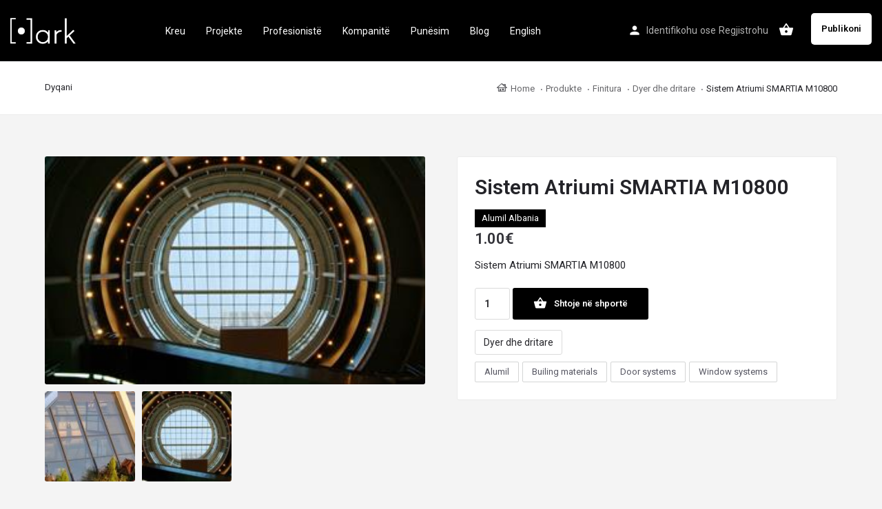

--- FILE ---
content_type: text/html; charset=UTF-8
request_url: https://pikark.com/product/sistem-atriumi-smartia-m10800/
body_size: 16568
content:
<!DOCTYPE html>
<html lang="sq">
<head>
	<meta charset="UTF-8" />
	<meta name="viewport" content="width=device-width, initial-scale=1.0, maximum-scale=1.0, user-scalable=no" />
	<link rel="pingback" href="https://pikark.com/xmlrpc.php">

	<meta name='robots' content='index, follow, max-image-preview:large, max-snippet:-1, max-video-preview:-1' />

	<!-- This site is optimized with the Yoast SEO plugin v21.7 - https://yoast.com/wordpress/plugins/seo/ -->
	<title>Sistem Atriumi SMARTIA M10800 - Pikark</title>
	<link rel="canonical" href="https://pikark.com/en/product/sistem-atriumi-smartia-m10800/" />
	<meta property="og:locale" content="en_US" />
	<meta property="og:type" content="article" />
	<meta property="og:title" content="Sistem Atriumi SMARTIA M10800 - Pikark" />
	<meta property="og:description" content="Sistem Atriumi SMARTIA M10800" />
	<meta property="og:url" content="https://pikark.com/en/product/sistem-atriumi-smartia-m10800/" />
	<meta property="og:site_name" content="Pikark" />
	<meta property="article:publisher" content="https://www.facebook.com/pikark.al" />
	<meta property="article:modified_time" content="2025-11-08T17:15:39+00:00" />
	<meta property="og:image" content="https://pikark.com/wp-content/uploads/2021/04/m10800-15-1.jpg" />
	<meta property="og:image:width" content="300" />
	<meta property="og:image:height" content="180" />
	<meta property="og:image:type" content="image/jpeg" />
	<meta name="twitter:card" content="summary_large_image" />
	<meta name="twitter:label1" content="Est. reading time" />
	<meta name="twitter:data1" content="1 minutë" />
	<script type="application/ld+json" class="yoast-schema-graph">{"@context":"https://schema.org","@graph":[{"@type":"WebPage","@id":"https://pikark.com/en/product/sistem-atriumi-smartia-m10800/","url":"https://pikark.com/en/product/sistem-atriumi-smartia-m10800/","name":"Sistem Atriumi SMARTIA M10800 - Pikark","isPartOf":{"@id":"https://pikark.com/#website"},"primaryImageOfPage":{"@id":"https://pikark.com/en/product/sistem-atriumi-smartia-m10800/#primaryimage"},"image":{"@id":"https://pikark.com/en/product/sistem-atriumi-smartia-m10800/#primaryimage"},"thumbnailUrl":"https://pikark.com/wp-content/uploads/2021/04/m10800-15-1.jpg","datePublished":"2021-04-21T13:47:06+00:00","dateModified":"2025-11-08T17:15:39+00:00","breadcrumb":{"@id":"https://pikark.com/en/product/sistem-atriumi-smartia-m10800/#breadcrumb"},"inLanguage":"sq","potentialAction":[{"@type":"ReadAction","target":["https://pikark.com/en/product/sistem-atriumi-smartia-m10800/"]}]},{"@type":"ImageObject","inLanguage":"sq","@id":"https://pikark.com/en/product/sistem-atriumi-smartia-m10800/#primaryimage","url":"https://pikark.com/wp-content/uploads/2021/04/m10800-15-1.jpg","contentUrl":"https://pikark.com/wp-content/uploads/2021/04/m10800-15-1.jpg","width":300,"height":180},{"@type":"BreadcrumbList","@id":"https://pikark.com/en/product/sistem-atriumi-smartia-m10800/#breadcrumb","itemListElement":[{"@type":"ListItem","position":1,"name":"Home","item":"https://pikark.com/"},{"@type":"ListItem","position":2,"name":"Shop","item":"https://pikark.com/en/shop/"},{"@type":"ListItem","position":3,"name":"Sistem Atriumi SMARTIA M10800"}]},{"@type":"WebSite","@id":"https://pikark.com/#website","url":"https://pikark.com/","name":"Pikark","description":"Frymëzohu nga projektet dhe përzgjidhni arkitektin, kompanitë dhe prodhuesit e duhur!","publisher":{"@id":"https://pikark.com/#organization"},"potentialAction":[{"@type":"SearchAction","target":{"@type":"EntryPoint","urlTemplate":"https://pikark.com/?s={search_term_string}"},"query-input":"required name=search_term_string"}],"inLanguage":"sq"},{"@type":"Organization","@id":"https://pikark.com/#organization","name":"Pikark","url":"https://pikark.com/","logo":{"@type":"ImageObject","inLanguage":"sq","@id":"https://pikark.com/#/schema/logo/image/","url":"https://pikark.com/wp-content/uploads/2020/12/LOGO_PIKARK-01-1.png","contentUrl":"https://pikark.com/wp-content/uploads/2020/12/LOGO_PIKARK-01-1.png","width":2362,"height":2362,"caption":"Pikark"},"image":{"@id":"https://pikark.com/#/schema/logo/image/"},"sameAs":["https://www.facebook.com/pikark.al","https://www.instagram.com/pik.ark/"]}]}</script>
	<!-- / Yoast SEO plugin. -->


<link rel='dns-prefetch' href='//www.googletagmanager.com' />
<link rel='dns-prefetch' href='//api.tiles.mapbox.com' />
<link rel='dns-prefetch' href='//cdnjs.cloudflare.com' />
<link rel='dns-prefetch' href='//fonts.googleapis.com' />
<link rel="alternate" type="application/rss+xml" title="Pikark &raquo; Prurje" href="https://pikark.com/feed/" />
<link rel="alternate" type="application/rss+xml" title="Pikark &raquo; Prurje për Komentet" href="https://pikark.com/comments/feed/" />
<link rel="alternate" type="application/rss+xml" title="Pikark &raquo; Prurje për Komentet te Sistem Atriumi SMARTIA M10800" href="https://pikark.com/product/sistem-atriumi-smartia-m10800/feed/" />
<link rel='preload' as='style' onload="this.onload=null;this.rel='stylesheet'" id='wp-block-library-css' href='https://pikark.com/wp-includes/css/dist/block-library/style.min.css?ver=6.3.2' type='text/css' media='all' />
<style id='classic-theme-styles-inline-css' type='text/css'>
/*! This file is auto-generated */
.wp-block-button__link{color:#fff;background-color:#32373c;border-radius:9999px;box-shadow:none;text-decoration:none;padding:calc(.667em + 2px) calc(1.333em + 2px);font-size:1.125em}.wp-block-file__button{background:#32373c;color:#fff;text-decoration:none}
</style>
<style id='global-styles-inline-css' type='text/css'>
body{--wp--preset--color--black: #000000;--wp--preset--color--cyan-bluish-gray: #abb8c3;--wp--preset--color--white: #ffffff;--wp--preset--color--pale-pink: #f78da7;--wp--preset--color--vivid-red: #cf2e2e;--wp--preset--color--luminous-vivid-orange: #ff6900;--wp--preset--color--luminous-vivid-amber: #fcb900;--wp--preset--color--light-green-cyan: #7bdcb5;--wp--preset--color--vivid-green-cyan: #00d084;--wp--preset--color--pale-cyan-blue: #8ed1fc;--wp--preset--color--vivid-cyan-blue: #0693e3;--wp--preset--color--vivid-purple: #9b51e0;--wp--preset--gradient--vivid-cyan-blue-to-vivid-purple: linear-gradient(135deg,rgba(6,147,227,1) 0%,rgb(155,81,224) 100%);--wp--preset--gradient--light-green-cyan-to-vivid-green-cyan: linear-gradient(135deg,rgb(122,220,180) 0%,rgb(0,208,130) 100%);--wp--preset--gradient--luminous-vivid-amber-to-luminous-vivid-orange: linear-gradient(135deg,rgba(252,185,0,1) 0%,rgba(255,105,0,1) 100%);--wp--preset--gradient--luminous-vivid-orange-to-vivid-red: linear-gradient(135deg,rgba(255,105,0,1) 0%,rgb(207,46,46) 100%);--wp--preset--gradient--very-light-gray-to-cyan-bluish-gray: linear-gradient(135deg,rgb(238,238,238) 0%,rgb(169,184,195) 100%);--wp--preset--gradient--cool-to-warm-spectrum: linear-gradient(135deg,rgb(74,234,220) 0%,rgb(151,120,209) 20%,rgb(207,42,186) 40%,rgb(238,44,130) 60%,rgb(251,105,98) 80%,rgb(254,248,76) 100%);--wp--preset--gradient--blush-light-purple: linear-gradient(135deg,rgb(255,206,236) 0%,rgb(152,150,240) 100%);--wp--preset--gradient--blush-bordeaux: linear-gradient(135deg,rgb(254,205,165) 0%,rgb(254,45,45) 50%,rgb(107,0,62) 100%);--wp--preset--gradient--luminous-dusk: linear-gradient(135deg,rgb(255,203,112) 0%,rgb(199,81,192) 50%,rgb(65,88,208) 100%);--wp--preset--gradient--pale-ocean: linear-gradient(135deg,rgb(255,245,203) 0%,rgb(182,227,212) 50%,rgb(51,167,181) 100%);--wp--preset--gradient--electric-grass: linear-gradient(135deg,rgb(202,248,128) 0%,rgb(113,206,126) 100%);--wp--preset--gradient--midnight: linear-gradient(135deg,rgb(2,3,129) 0%,rgb(40,116,252) 100%);--wp--preset--font-size--small: 13px;--wp--preset--font-size--medium: 20px;--wp--preset--font-size--large: 36px;--wp--preset--font-size--x-large: 42px;--wp--preset--spacing--20: 0.44rem;--wp--preset--spacing--30: 0.67rem;--wp--preset--spacing--40: 1rem;--wp--preset--spacing--50: 1.5rem;--wp--preset--spacing--60: 2.25rem;--wp--preset--spacing--70: 3.38rem;--wp--preset--spacing--80: 5.06rem;--wp--preset--shadow--natural: 6px 6px 9px rgba(0, 0, 0, 0.2);--wp--preset--shadow--deep: 12px 12px 50px rgba(0, 0, 0, 0.4);--wp--preset--shadow--sharp: 6px 6px 0px rgba(0, 0, 0, 0.2);--wp--preset--shadow--outlined: 6px 6px 0px -3px rgba(255, 255, 255, 1), 6px 6px rgba(0, 0, 0, 1);--wp--preset--shadow--crisp: 6px 6px 0px rgba(0, 0, 0, 1);}:where(.is-layout-flex){gap: 0.5em;}:where(.is-layout-grid){gap: 0.5em;}body .is-layout-flow > .alignleft{float: left;margin-inline-start: 0;margin-inline-end: 2em;}body .is-layout-flow > .alignright{float: right;margin-inline-start: 2em;margin-inline-end: 0;}body .is-layout-flow > .aligncenter{margin-left: auto !important;margin-right: auto !important;}body .is-layout-constrained > .alignleft{float: left;margin-inline-start: 0;margin-inline-end: 2em;}body .is-layout-constrained > .alignright{float: right;margin-inline-start: 2em;margin-inline-end: 0;}body .is-layout-constrained > .aligncenter{margin-left: auto !important;margin-right: auto !important;}body .is-layout-constrained > :where(:not(.alignleft):not(.alignright):not(.alignfull)){max-width: var(--wp--style--global--content-size);margin-left: auto !important;margin-right: auto !important;}body .is-layout-constrained > .alignwide{max-width: var(--wp--style--global--wide-size);}body .is-layout-flex{display: flex;}body .is-layout-flex{flex-wrap: wrap;align-items: center;}body .is-layout-flex > *{margin: 0;}body .is-layout-grid{display: grid;}body .is-layout-grid > *{margin: 0;}:where(.wp-block-columns.is-layout-flex){gap: 2em;}:where(.wp-block-columns.is-layout-grid){gap: 2em;}:where(.wp-block-post-template.is-layout-flex){gap: 1.25em;}:where(.wp-block-post-template.is-layout-grid){gap: 1.25em;}.has-black-color{color: var(--wp--preset--color--black) !important;}.has-cyan-bluish-gray-color{color: var(--wp--preset--color--cyan-bluish-gray) !important;}.has-white-color{color: var(--wp--preset--color--white) !important;}.has-pale-pink-color{color: var(--wp--preset--color--pale-pink) !important;}.has-vivid-red-color{color: var(--wp--preset--color--vivid-red) !important;}.has-luminous-vivid-orange-color{color: var(--wp--preset--color--luminous-vivid-orange) !important;}.has-luminous-vivid-amber-color{color: var(--wp--preset--color--luminous-vivid-amber) !important;}.has-light-green-cyan-color{color: var(--wp--preset--color--light-green-cyan) !important;}.has-vivid-green-cyan-color{color: var(--wp--preset--color--vivid-green-cyan) !important;}.has-pale-cyan-blue-color{color: var(--wp--preset--color--pale-cyan-blue) !important;}.has-vivid-cyan-blue-color{color: var(--wp--preset--color--vivid-cyan-blue) !important;}.has-vivid-purple-color{color: var(--wp--preset--color--vivid-purple) !important;}.has-black-background-color{background-color: var(--wp--preset--color--black) !important;}.has-cyan-bluish-gray-background-color{background-color: var(--wp--preset--color--cyan-bluish-gray) !important;}.has-white-background-color{background-color: var(--wp--preset--color--white) !important;}.has-pale-pink-background-color{background-color: var(--wp--preset--color--pale-pink) !important;}.has-vivid-red-background-color{background-color: var(--wp--preset--color--vivid-red) !important;}.has-luminous-vivid-orange-background-color{background-color: var(--wp--preset--color--luminous-vivid-orange) !important;}.has-luminous-vivid-amber-background-color{background-color: var(--wp--preset--color--luminous-vivid-amber) !important;}.has-light-green-cyan-background-color{background-color: var(--wp--preset--color--light-green-cyan) !important;}.has-vivid-green-cyan-background-color{background-color: var(--wp--preset--color--vivid-green-cyan) !important;}.has-pale-cyan-blue-background-color{background-color: var(--wp--preset--color--pale-cyan-blue) !important;}.has-vivid-cyan-blue-background-color{background-color: var(--wp--preset--color--vivid-cyan-blue) !important;}.has-vivid-purple-background-color{background-color: var(--wp--preset--color--vivid-purple) !important;}.has-black-border-color{border-color: var(--wp--preset--color--black) !important;}.has-cyan-bluish-gray-border-color{border-color: var(--wp--preset--color--cyan-bluish-gray) !important;}.has-white-border-color{border-color: var(--wp--preset--color--white) !important;}.has-pale-pink-border-color{border-color: var(--wp--preset--color--pale-pink) !important;}.has-vivid-red-border-color{border-color: var(--wp--preset--color--vivid-red) !important;}.has-luminous-vivid-orange-border-color{border-color: var(--wp--preset--color--luminous-vivid-orange) !important;}.has-luminous-vivid-amber-border-color{border-color: var(--wp--preset--color--luminous-vivid-amber) !important;}.has-light-green-cyan-border-color{border-color: var(--wp--preset--color--light-green-cyan) !important;}.has-vivid-green-cyan-border-color{border-color: var(--wp--preset--color--vivid-green-cyan) !important;}.has-pale-cyan-blue-border-color{border-color: var(--wp--preset--color--pale-cyan-blue) !important;}.has-vivid-cyan-blue-border-color{border-color: var(--wp--preset--color--vivid-cyan-blue) !important;}.has-vivid-purple-border-color{border-color: var(--wp--preset--color--vivid-purple) !important;}.has-vivid-cyan-blue-to-vivid-purple-gradient-background{background: var(--wp--preset--gradient--vivid-cyan-blue-to-vivid-purple) !important;}.has-light-green-cyan-to-vivid-green-cyan-gradient-background{background: var(--wp--preset--gradient--light-green-cyan-to-vivid-green-cyan) !important;}.has-luminous-vivid-amber-to-luminous-vivid-orange-gradient-background{background: var(--wp--preset--gradient--luminous-vivid-amber-to-luminous-vivid-orange) !important;}.has-luminous-vivid-orange-to-vivid-red-gradient-background{background: var(--wp--preset--gradient--luminous-vivid-orange-to-vivid-red) !important;}.has-very-light-gray-to-cyan-bluish-gray-gradient-background{background: var(--wp--preset--gradient--very-light-gray-to-cyan-bluish-gray) !important;}.has-cool-to-warm-spectrum-gradient-background{background: var(--wp--preset--gradient--cool-to-warm-spectrum) !important;}.has-blush-light-purple-gradient-background{background: var(--wp--preset--gradient--blush-light-purple) !important;}.has-blush-bordeaux-gradient-background{background: var(--wp--preset--gradient--blush-bordeaux) !important;}.has-luminous-dusk-gradient-background{background: var(--wp--preset--gradient--luminous-dusk) !important;}.has-pale-ocean-gradient-background{background: var(--wp--preset--gradient--pale-ocean) !important;}.has-electric-grass-gradient-background{background: var(--wp--preset--gradient--electric-grass) !important;}.has-midnight-gradient-background{background: var(--wp--preset--gradient--midnight) !important;}.has-small-font-size{font-size: var(--wp--preset--font-size--small) !important;}.has-medium-font-size{font-size: var(--wp--preset--font-size--medium) !important;}.has-large-font-size{font-size: var(--wp--preset--font-size--large) !important;}.has-x-large-font-size{font-size: var(--wp--preset--font-size--x-large) !important;}
.wp-block-navigation a:where(:not(.wp-element-button)){color: inherit;}
:where(.wp-block-post-template.is-layout-flex){gap: 1.25em;}:where(.wp-block-post-template.is-layout-grid){gap: 1.25em;}
:where(.wp-block-columns.is-layout-flex){gap: 2em;}:where(.wp-block-columns.is-layout-grid){gap: 2em;}
.wp-block-pullquote{font-size: 1.5em;line-height: 1.6;}
</style>
<link rel='stylesheet' id='contact-form-7-css' href='https://pikark.com/wp-content/plugins/contact-form-7/includes/css/styles.css?ver=5.8.5' type='text/css' media='all' />
<link rel='stylesheet' id='woocommerce-layout-css' href='https://pikark.com/wp-content/plugins/woocommerce/assets/css/woocommerce-layout.css?ver=8.4.2' type='text/css' media='all' />
<link rel='stylesheet' id='woocommerce-smallscreen-css' href='https://pikark.com/wp-content/plugins/woocommerce/assets/css/woocommerce-smallscreen.css?ver=8.4.2' type='text/css' media='only screen and (max-width: 768px)' />
<link rel='stylesheet' id='woocommerce-general-css' href='https://pikark.com/wp-content/plugins/woocommerce/assets/css/woocommerce.css?ver=8.4.2' type='text/css' media='all' />
<style id='woocommerce-inline-inline-css' type='text/css'>
.woocommerce form .form-row .required { visibility: visible; }
</style>
<link rel='stylesheet' id='elementor-icons-css' href='https://pikark.com/wp-content/plugins/elementor/assets/lib/eicons/css/elementor-icons.min.css?ver=5.25.0' type='text/css' media='all' />
<link rel='stylesheet' id='elementor-frontend-css' href='https://pikark.com/wp-content/plugins/elementor/assets/css/frontend.min.css?ver=3.18.3' type='text/css' media='all' />
<link rel='stylesheet' id='swiper-css' href='https://pikark.com/wp-content/plugins/elementor/assets/lib/swiper/css/swiper.min.css?ver=5.3.6' type='text/css' media='all' />
<link rel='stylesheet' id='elementor-post-19-css' href='https://pikark.com/wp-content/uploads/elementor/css/post-19.css?ver=1761985800' type='text/css' media='all' />
<link rel='stylesheet' id='font-awesome-5-all-css' href='https://pikark.com/wp-content/plugins/elementor/assets/lib/font-awesome/css/all.min.css?ver=3.18.3' type='text/css' media='all' />
<link rel='stylesheet' id='font-awesome-4-shim-css' href='https://pikark.com/wp-content/plugins/elementor/assets/lib/font-awesome/css/v4-shims.min.css?ver=3.18.3' type='text/css' media='all' />
<link rel='stylesheet' id='elementor-global-css' href='https://pikark.com/wp-content/uploads/elementor/css/global.css?ver=1762001977' type='text/css' media='all' />
<link rel='stylesheet' id='mapbox-gl-css' href='https://api.tiles.mapbox.com/mapbox-gl-js/v1.9.0/mapbox-gl.css?ver=2.5.5' type='text/css' media='all' />
<link rel='stylesheet' id='mylisting-maps-css' href='https://pikark.com/wp-content/themes/my-listing/assets/dist/maps/mapbox/mapbox.css?ver=2.5.5' type='text/css' media='all' />
<link rel='stylesheet' id='mylisting-icons-css' href='https://pikark.com/wp-content/themes/my-listing/assets/dist/icons.css?ver=2.5.5' type='text/css' media='all' />
<link rel='stylesheet' id='mylisting-material-icons-css' href='https://fonts.googleapis.com/icon?family=Material+Icons&#038;ver=6.3.2' type='text/css' media='all' />
<link rel='stylesheet' id='select2-css' href='https://pikark.com/wp-content/plugins/woocommerce/assets/css/select2.css?ver=8.4.2' type='text/css' media='all' />
<link rel='stylesheet' id='mylisting-vendor-css' href='https://pikark.com/wp-content/themes/my-listing/assets/dist/vendor.css?ver=2.5.5' type='text/css' media='all' />
<link rel='stylesheet' id='mylisting-frontend-css' href='https://pikark.com/wp-content/themes/my-listing/assets/dist/frontend.css?ver=2.5.5' type='text/css' media='all' />
<link rel='stylesheet' id='theme-styles-default-css' href='https://pikark.com/wp-content/themes/my-listing/style.css?ver=6.3.2' type='text/css' media='all' />
<style id='theme-styles-default-inline-css' type='text/css'>
:root{}
</style>
<link rel='stylesheet' id='ow-wpvc-front-css-css' href='https://pikark.com/wp-content/plugins/wp-voting-contest/assets/css/ow-wpvc-front-css.css?ver=5.3' type='text/css' media='all' />
<link rel='stylesheet' id='ow-wpvc-gallery-css' href='https://pikark.com/wp-content/plugins/wp-voting-contest/assets/css/ow-wpvc-gallery.css?ver=5.3' type='text/css' media='all' />
<link rel='stylesheet' id='google_fonts-css' href='//fonts.googleapis.com/css?family=Open+Sans:400,500,700|Oswald:700|Roboto:300,400,500,700&#038;subset=latin,latin-ext' type='text/css' media='all' />
<link rel='stylesheet' id='material_icons-css' href='//fonts.googleapis.com/icon?family=Material+Icons' type='text/css' media='all' />
<link rel='stylesheet' id='child-style-css' href='https://pikark.com/wp-content/themes/my-listing-child/style.css?ver=6.3.2' type='text/css' media='all' />
<link rel='stylesheet' id='mylisting-dynamic-styles-css' href='https://pikark.com/wp-content/uploads/mylisting-dynamic-styles.css?ver=1704727707' type='text/css' media='all' />
<link rel='stylesheet' id='google-fonts-1-css' href='https://fonts.googleapis.com/css?family=Roboto%3A100%2C100italic%2C200%2C200italic%2C300%2C300italic%2C400%2C400italic%2C500%2C500italic%2C600%2C600italic%2C700%2C700italic%2C800%2C800italic%2C900%2C900italic%7CRoboto+Slab%3A100%2C100italic%2C200%2C200italic%2C300%2C300italic%2C400%2C400italic%2C500%2C500italic%2C600%2C600italic%2C700%2C700italic%2C800%2C800italic%2C900%2C900italic&#038;display=auto&#038;ver=6.3.2' type='text/css' media='all' />
<link rel="preconnect" href="https://fonts.gstatic.com/" crossorigin><script type='text/javascript' src='https://pikark.com/wp-includes/js/jquery/jquery.min.js?ver=3.7.0' id='jquery-core-js'></script>
<script type='text/javascript' src='https://pikark.com/wp-includes/js/jquery/jquery-migrate.min.js?ver=3.4.1' id='jquery-migrate-js'></script>
<script type='text/javascript' src='https://pikark.com/wp-content/plugins/woocommerce/assets/js/jquery-blockui/jquery.blockUI.min.js?ver=2.7.0-wc.8.4.2' id='jquery-blockui-js' defer data-wp-strategy='defer'></script>
<script type='text/javascript' id='wc-add-to-cart-js-extra'>
/* <![CDATA[ */
var wc_add_to_cart_params = {"ajax_url":"\/wp-admin\/admin-ajax.php","wc_ajax_url":"\/?wc-ajax=%%endpoint%%","i18n_view_cart":"Shihni shport\u00ebn","cart_url":"https:\/\/pikark.com\/cart\/","is_cart":"","cart_redirect_after_add":"no"};
/* ]]> */
</script>
<script type='text/javascript' src='https://pikark.com/wp-content/plugins/woocommerce/assets/js/frontend/add-to-cart.min.js?ver=8.4.2' id='wc-add-to-cart-js' defer data-wp-strategy='defer'></script>
<script type='text/javascript' id='wc-single-product-js-extra'>
/* <![CDATA[ */
var wc_single_product_params = {"i18n_required_rating_text":"Ju lutemi, p\u00ebrzgjidhni nj\u00eb vler\u00ebsim","review_rating_required":"yes","flexslider":{"rtl":false,"animation":"slide","smoothHeight":true,"directionNav":false,"controlNav":"thumbnails","slideshow":false,"animationSpeed":500,"animationLoop":false,"allowOneSlide":false},"zoom_enabled":"","zoom_options":[],"photoswipe_enabled":"","photoswipe_options":{"shareEl":false,"closeOnScroll":false,"history":false,"hideAnimationDuration":0,"showAnimationDuration":0},"flexslider_enabled":""};
/* ]]> */
</script>
<script type='text/javascript' src='https://pikark.com/wp-content/plugins/woocommerce/assets/js/frontend/single-product.min.js?ver=8.4.2' id='wc-single-product-js' defer data-wp-strategy='defer'></script>
<script type='text/javascript' src='https://pikark.com/wp-content/plugins/woocommerce/assets/js/js-cookie/js.cookie.min.js?ver=2.1.4-wc.8.4.2' id='js-cookie-js' defer data-wp-strategy='defer'></script>
<script type='text/javascript' id='woocommerce-js-extra'>
/* <![CDATA[ */
var woocommerce_params = {"ajax_url":"\/wp-admin\/admin-ajax.php","wc_ajax_url":"\/?wc-ajax=%%endpoint%%"};
/* ]]> */
</script>
<script type='text/javascript' src='https://pikark.com/wp-content/plugins/woocommerce/assets/js/frontend/woocommerce.min.js?ver=8.4.2' id='woocommerce-js' defer data-wp-strategy='defer'></script>
<script type='text/javascript' src='https://pikark.com/wp-content/plugins/elementor/assets/lib/font-awesome/js/v4-shims.min.js?ver=3.18.3' id='font-awesome-4-shim-js'></script>

<!-- Google Analytics snippet added by Site Kit -->
<script type='text/javascript' src='https://www.googletagmanager.com/gtag/js?id=UA-186535831-1' id='google_gtagjs-js' async></script>
<script id="google_gtagjs-js-after" type="text/javascript">
window.dataLayer = window.dataLayer || [];function gtag(){dataLayer.push(arguments);}
gtag('set', 'linker', {"domains":["pikark.com"]} );
gtag("js", new Date());
gtag("set", "developer_id.dZTNiMT", true);
gtag("config", "UA-186535831-1", {"anonymize_ip":true});
</script>

<!-- End Google Analytics snippet added by Site Kit -->
<link rel="https://api.w.org/" href="https://pikark.com/wp-json/" /><link rel="alternate" type="application/json" href="https://pikark.com/wp-json/wp/v2/product/23387" /><link rel="EditURI" type="application/rsd+xml" title="RSD" href="https://pikark.com/xmlrpc.php?rsd" />
<meta name="generator" content="WordPress 6.3.2" />
<meta name="generator" content="WooCommerce 8.4.2" />
<link rel='shortlink' href='https://pikark.com/?p=23387' />
<link rel="alternate" type="application/json+oembed" href="https://pikark.com/wp-json/oembed/1.0/embed?url=https%3A%2F%2Fpikark.com%2Fproduct%2Fsistem-atriumi-smartia-m10800%2F" />
<link rel="alternate" type="text/xml+oembed" href="https://pikark.com/wp-json/oembed/1.0/embed?url=https%3A%2F%2Fpikark.com%2Fproduct%2Fsistem-atriumi-smartia-m10800%2F&#038;format=xml" />
<style type='text/css'> .ae_data .elementor-editor-element-setting {
            display:none !important;
            }
            </style><meta name="generator" content="Site Kit by Google 1.116.0" /><style type="text/css">
.qtranxs_flag_sq {background-image: url(https://pikark.com/wp-content/plugins/qtranslate-xt-master2/flags/sq.png); background-repeat: no-repeat;}
.qtranxs_flag_en {background-image: url(https://pikark.com/wp-content/plugins/qtranslate-xt-master2/flags/gb.png); background-repeat: no-repeat;}
</style>
<link hreflang="Shqip" href="https://pikark.com/product/sistem-atriumi-smartia-m10800/" rel="alternate" />
<link hreflang="en" href="https://pikark.com/en/product/sistem-atriumi-smartia-m10800/" rel="alternate" />
<link hreflang="x-default" href="https://pikark.com/product/sistem-atriumi-smartia-m10800/" rel="alternate" />
<meta name="generator" content="qTranslate-XT 3.9.2.p.1" />
<link rel="apple-touch-icon" sizes="180x180" href="/wp-content/uploads/fbrfg/apple-touch-icon.png">
<link rel="icon" type="image/png" sizes="32x32" href="/wp-content/uploads/fbrfg/favicon-32x32.png">
<link rel="icon" type="image/png" sizes="16x16" href="/wp-content/uploads/fbrfg/favicon-16x16.png">
<link rel="manifest" href="/wp-content/uploads/fbrfg/site.webmanifest">
<link rel="mask-icon" href="/wp-content/uploads/fbrfg/safari-pinned-tab.svg" color="#5bbad5">
<link rel="shortcut icon" href="/wp-content/uploads/fbrfg/favicon.ico">
<meta name="msapplication-TileColor" content="#2b5797">
<meta name="msapplication-config" content="/wp-content/uploads/fbrfg/browserconfig.xml">
<meta name="theme-color" content="#ffffff"><script type="text/javascript">var MyListing = {"Helpers":{},"Handlers":{},"MapConfig":{"ClusterSize":35,"AccessToken":"pk.eyJ1IjoiYXJiZXIxNCIsImEiOiJja2ZtYzhuZnExOHp3MnVxaDVjemo1dDlrIn0.62z_89ZVIEKTzgNup8QQcg","Language":false,"TypeRestrictions":[],"CountryRestrictions":[],"CustomSkins":{}}};</script><script type="text/javascript">var CASE27 = {"ajax_url":"https:\/\/pikark.com\/wp-admin\/admin-ajax.php","login_url":"https:\/\/pikark.com\/my-account\/","register_url":"https:\/\/pikark.com\/my-account\/?register","mylisting_ajax_url":"\/?mylisting-ajax=1","env":"production","ajax_nonce":"72bd004bb5","l10n":{"selectOption":"Select an option","errorLoading":"The results could not be loaded.","loadingMore":"Loading more results\u2026","noResults":"No results found","searching":"Searching\u2026","datepicker":{"format":"DD MMMM, YY","timeFormat":"h:mm A","dateTimeFormat":"DD MMMM, YY, h:mm A","timePicker24Hour":false,"firstDay":1,"applyLabel":"Apply","cancelLabel":"Cancel","customRangeLabel":"Custom Range","daysOfWeek":["Su","Mo","Tu","We","Th","Fr","Sa"],"monthNames":["January","February","March","April","May","June","July","August","September","October","November","December"]},"irreversible_action":"This is an irreversible action. Proceed anyway?","delete_listing_confirm":"Are you sure you want to delete this listing?","copied_to_clipboard":"Copied!","nearby_listings_location_required":"Enter a location to find nearby listings.","nearby_listings_retrieving_location":"Retrieving location...","nearby_listings_searching":"Searching for nearby listings...","geolocation_failed":"You must enable location to use this feature.","something_went_wrong":"Something went wrong.","all_in_category":"All in \"%s\"","invalid_file_type":"Invalid file type. Accepted types:","file_limit_exceeded":"You have exceeded the file upload limit (%d)."},"woocommerce":[],"js_field_html_img":"<div class=\"uploaded-file uploaded-image review-gallery-image job-manager-uploaded-file\">\t<span class=\"uploaded-file-preview\">\t\t\t\t\t<span class=\"job-manager-uploaded-file-preview\">\t\t\t\t<img src=\"\">\t\t\t<\/span>\t\t\t\t<a class=\"remove-uploaded-file review-gallery-image-remove job-manager-remove-uploaded-file\"><i class=\"mi delete\"><\/i><\/a>\t<\/span>\t<input type=\"hidden\" class=\"input-text\" name=\"\" value=\"b64:\"><\/div>","js_field_html":"<div class=\"uploaded-file  review-gallery-image job-manager-uploaded-file\">\t<span class=\"uploaded-file-preview\">\t\t\t\t\t<span class=\"job-manager-uploaded-file-name\">\t\t\t\t<i class=\"mi insert_drive_file uploaded-file-icon\"><\/i>\t\t\t\t<code><\/code>\t\t\t<\/span>\t\t\t\t<a class=\"remove-uploaded-file review-gallery-image-remove job-manager-remove-uploaded-file\"><i class=\"mi delete\"><\/i><\/a>\t<\/span>\t<input type=\"hidden\" class=\"input-text\" name=\"\" value=\"b64:\"><\/div>"};</script>	<noscript><style>.woocommerce-product-gallery{ opacity: 1 !important; }</style></noscript>
	<meta name="generator" content="Elementor 3.18.3; features: e_dom_optimization, e_optimized_assets_loading, additional_custom_breakpoints, block_editor_assets_optimize, e_image_loading_optimization; settings: css_print_method-external, google_font-enabled, font_display-auto">
            <meta name="google-signin-client_id" content="245035944772-f98rmsqmv2s21v020rkj2j84ug5bvgdk.apps.googleusercontent.com">
        <link rel="icon" href="https://pikark.com/wp-content/uploads/2020/12/Pikark-logo-2020-E-BARDHE-100x100.png" sizes="32x32" />
<link rel="icon" href="https://pikark.com/wp-content/uploads/2020/12/Pikark-logo-2020-E-BARDHE.png" sizes="192x192" />
<link rel="apple-touch-icon" href="https://pikark.com/wp-content/uploads/2020/12/Pikark-logo-2020-E-BARDHE.png" />
<meta name="msapplication-TileImage" content="https://pikark.com/wp-content/uploads/2020/12/Pikark-logo-2020-E-BARDHE.png" />
		<style type="text/css" id="wp-custom-css">
			.type-news .profile-header {
    display: block;
}

.dir-listing {
    margin: 7px 7px 25px 4px;
    display: block;
    width: 49%;
    float: left;
}

@media (min-width: 1450px){
.type-news .single-listing .container {
    width: 1170px !important;
}
}

@media all and (min-width: 1200px) and (max-width: 1350px) { 
    .header-container .quick-search-instance{
	display:none;
}
	
	.header-container #menu-main-menu{
		justify-content: center;
	}
}




.type-news .element {
    background: #f4f4f4;
    padding: 20px;
    margin-bottom: 25px;
    border: none;
    border-radius: 5px;
}

.type-news p  {
	font-size: 18px;
    line-height: 32px;
}

.dir-listing .avatar {
	width:96px
}

#collaboratorstyle .social-nav {
	display:none;
}

a.authorcommerce {
    background-color: black;
    padding: 4px 10px;
    color: white;
    display: inline-block;
    margin: 4px 0px;
}		</style>
		<style type="text/css" id="mylisting-element-queries">.featured-search[max-width~="1000px"] .form-group, .featured-search .filter-count-3 .form-group { width: calc(33.3% - 12px); margin-right: 18px; } .featured-search[max-width~="1000px"] .form-group:nth-child(3n), .featured-search .filter-count-3 .form-group:nth-child(3n) { margin-right: 0; } .featured-search[max-width~="750px"] .form-group, .featured-search .filter-count-2 .form-group { width: calc(50% - 5px); margin-right: 10px !important; } .featured-search[max-width~="750px"] .form-group:nth-child(2n), .featured-search .filter-count-2 .form-group:nth-child(2n) { margin-right: 0 !important; } .featured-search[max-width~="550px"] .form-group, .featured-search .filter-count-1 .form-group { width: 100%; margin-right: 0 !important; } </style><style type="text/css" id="mylisting-typography"></style></head>
<body class="product-template-default single single-product postid-23387 wp-custom-logo theme-my-listing woocommerce woocommerce-page woocommerce-no-js my-listing elementor-default elementor-kit-19">

<div id="c27-site-wrapper"><div class="loader-bg main-loader site-logo-loader" style="background-color: #ffffff;">
	<img src="https://pikark.com/wp-content/uploads/2020/11/logowhite.png">
</div>

<header class="c27-main-header header header-style-default header-dark-skin header-scroll-dark-skin hide-until-load header-scroll-hide header-fixed header-menu-left">
	<div class="header-skin"></div>
	<div class="header-container">
		<div class="header-top container-fluid">
			<div class="mobile-menu">
				<a href="#main-menu">
					<div class="mobile-menu-lines"><i class="mi menu"></i></div>
				</a>
			</div>

			<div class="logo">
									
					<a href="https://pikark.com/" class="static-logo">
						<img src="https://pikark.com/wp-content/uploads/2020/11/logowhite.png">
					</a>
							</div>

			<div class="header-right">
									<div class="user-area signin-area">
						<i class="mi person user-area-icon"></i>
						<a href="https://pikark.com/my-account/">
							Identifikohu						</a>
													<span>ose</span>
							<a href="https://pikark.com/my-account/?register">
								Regjistrohu							</a>
											</div>
					<div class="mob-sign-in">
						<a href="https://pikark.com/my-account/"><i class="mi person"></i></a>
					</div>

											
<a class="view-cart-contents" href="#" type="button" id="user-cart-menu" data-toggle="modal" data-target="#wc-cart-modal" title="View your shopping cart">
	<span class="mi shopping_basket"></span>
	<i class="header-cart-counter counter-hidden" data-count="0">
		<span>0</span>
	</i>
</a>									
				<div class="header-button">
	<a href="https://pikark.com/add-listing/" class="buttons button-1">
		Publikoni	</a>
</div>
									<div class="search-trigger" data-toggle="modal" data-target="#quicksearch-mobile-modal">
						<a href="#"><i class="mi search"></i></a>
					</div>
							</div>
		</div>
		<div class="container-fluid header-bottom">

			<div class="header-bottom-wrapper row">
									<div class="quick-search-instance text-left" id="c27-header-search-form" data-focus="default">
	<form action="https://pikark.com/explore/" method="GET">
		<div class="dark-forms header-search  search-shortcode-light">
			<i class="mi search"></i>
			<input type="search" placeholder="Kërkoni projekte, të reja, punësim" name="search_keywords" autocomplete="off">
			<div class="instant-results">
				<ul class="instant-results-list ajax-results"></ul>
				<button type="submit" class="buttons full-width button-5 search view-all-results all-results">
					<i class="mi search"></i>Shiko të gjitha rezultate				</button>
				<button type="submit" class="buttons full-width button-5 search view-all-results no-results">
					<i class="mi search"></i>Asnje rezultat				</button>
				<div class="loader-bg">
					
<div class="paper-spinner center-vh" style="width: 24px; height: 24px;">
	<div class="spinner-container active">
		<div class="spinner-layer layer-1" style="border-color: #777;">
			<div class="circle-clipper left">
				<div class="circle" style="border-width: 2.5px;"></div>
			</div><div class="gap-patch">
				<div class="circle" style="border-width: 2.5px;"></div>
			</div><div class="circle-clipper right">
				<div class="circle" style="border-width: 2.5px;"></div>
			</div>
		</div>
	</div>
</div>				</div>

							</div>
		</div>
	</form>
</div>
									
				<div class="i-nav">
					<div class="mobile-nav-head">
						<div class="mnh-close-icon">
							<a href="#close-main-menu">
								<i class="mi menu"></i>
							</a>
						</div>

											</div>

					
					<ul id="menu-main-menu" class="main-menu main-nav"><li id="menu-item-16393" class="menu-item menu-item-type-post_type menu-item-object-page menu-item-home menu-item-16393"><a href="https://pikark.com/">Kreu</a></li>
<li id="menu-item-16392" class="menu-item menu-item-type-post_type menu-item-object-page menu-item-16392"><a href="https://pikark.com/projects/">Projekte</a></li>
<li id="menu-item-16582" class="menu-item menu-item-type-post_type menu-item-object-page menu-item-16582"><a href="https://pikark.com/profesioniste/">Profesionistë</a></li>
<li id="menu-item-16402" class="menu-item menu-item-type-post_type menu-item-object-page menu-item-16402"><a href="https://pikark.com/business/">Kompanitë</a></li>
<li id="menu-item-16401" class="menu-item menu-item-type-post_type menu-item-object-page menu-item-16401"><a href="https://pikark.com/jobs/">Punësim</a></li>
<li id="menu-item-16987" class="menu-item menu-item-type-post_type menu-item-object-page menu-item-16987"><a href="https://pikark.com/blog/">Blog</a></li>
<li id="menu-item-16495" class="qtranxs-lang-menu qtranxs-lang-menu-en menu-item menu-item-type-custom menu-item-object-custom menu-item-16495"><a title="English" href="https://pikark.com/en/product/sistem-atriumi-smartia-m10800/">English</a></li>
</ul>
					<div class="mobile-nav-button">
						<div class="header-button">
	<a href="https://pikark.com/add-listing/" class="buttons button-1">
		Publikoni	</a>
</div>					</div>

				</div>
				<div class="i-nav-overlay"></div>
			</div>
		</div>
	</div>
</header>

	<div class="c27-top-content-margin"></div>


<section class="page-head ph-type-2">
	<div class="ph-details">
		<div class="container">
			<div class="row">

				<div class="col-md-6 col-sm-4 col-xs-12">
					<h1>Dyqani</h1>
				</div>

				
					<div class="col-md-6 col-sm-8 col-xs-6">

						<ul class="page-directory"><li itemscope itemtype="http://data-vocabulary.org/Breadcrumb"><a href="https://pikark.com/" itemprop="url"><div itemprop="title"><span class="icon-places-home-3"></span>Home</div></a></li><li itemscope itemtype="http://data-vocabulary.org/Breadcrumb"><a href="https://pikark.com/shop/" itemprop="url"><div itemprop="title">Produkte</div></a></li><li itemscope itemtype="http://data-vocabulary.org/Breadcrumb"><a href="https://pikark.com/product-category/finishes/" itemprop="url"><div itemprop="title">Finitura</div></a></li><li itemscope itemtype="http://data-vocabulary.org/Breadcrumb"><a href="https://pikark.com/product-category/finishes/doors-and-windows/" itemprop="url"><div itemprop="title">Dyer dhe dritare</div></a></li><li class="current">Sistem Atriumi SMARTIA M10800</li></ul>
					</div>

				
			</div>
		</div>
	</div>
</section>


<section class="i-section">
    <div class="container c1 wcc">
        <div class="content-area row the-page-content">

            
            <div class="col-md-12">
                <div class="woocommerce-notices-wrapper"></div><div id="product-23387" class="product type-product post-23387 status-publish first instock product_cat-doors-and-windows product_tag-alumil product_tag-builing-materials product_tag-door-systems product_tag-window-systems has-post-thumbnail taxable shipping-taxable purchasable product-type-simple">

	<div class="woocommerce-product-gallery woocommerce-product-gallery--with-images woocommerce-product-gallery--columns-4 images photoswipe-gallery" data-columns="4" style="opacity: 0; transition: opacity .25s ease-in-out;">
	<div class="woocommerce-product-gallery__wrapper">
		<div data-thumb="https://pikark.com/wp-content/uploads/2021/04/m10800-15-1-100x100.jpg" data-thumb-alt="" class="woocommerce-product-gallery__image"><a href="https://pikark.com/wp-content/uploads/2021/04/m10800-15-1.jpg"><img fetchpriority="high" width="300" height="180" src="https://pikark.com/wp-content/uploads/2021/04/m10800-15-1.jpg" class="wp-post-image photoswipe-item " alt="" decoding="async" title="varwwwhtmlwp-contentuploads202104m10800-15-1.jpg" data-caption="" data-src="https://pikark.com/wp-content/uploads/2021/04/m10800-15-1.jpg" data-large_image="https://pikark.com/wp-content/uploads/2021/04/m10800-15-1.jpg" data-large_image_width="300" data-large_image_height="180" /></a></div>        	<div class="wc-gallery-thumbs">
        <div data-thumb="https://pikark.com/wp-content/uploads/2021/04/m10800-100x100.jpg" data-thumb-alt="" class="woocommerce-product-gallery__image"><a href="https://pikark.com/wp-content/uploads/2021/04/m10800.jpg"><img width="100" height="100" src="https://pikark.com/wp-content/uploads/2021/04/m10800-100x100.jpg" class=" photoswipe-item " alt="" decoding="async" title="varwwwhtmlwp-contentuploads202104m10800.jpg" data-caption="" data-src="https://pikark.com/wp-content/uploads/2021/04/m10800.jpg" data-large_image="https://pikark.com/wp-content/uploads/2021/04/m10800.jpg" data-large_image_width="1260" data-large_image_height="340" srcset="https://pikark.com/wp-content/uploads/2021/04/m10800-100x100.jpg 100w, https://pikark.com/wp-content/uploads/2021/04/m10800-300x300.jpg 300w, https://pikark.com/wp-content/uploads/2021/04/m10800-150x150.jpg 150w" sizes="(max-width: 100px) 100vw, 100px" /></a></div><div data-thumb="https://pikark.com/wp-content/uploads/2021/04/m10800-15-100x100.jpg" data-thumb-alt="" class="woocommerce-product-gallery__image"><a href="https://pikark.com/wp-content/uploads/2021/04/m10800-15.jpg"><img width="100" height="100" src="https://pikark.com/wp-content/uploads/2021/04/m10800-15-100x100.jpg" class=" photoswipe-item " alt="" decoding="async" title="varwwwhtmlwp-contentuploads202104m10800-15.jpg" data-caption="" data-src="https://pikark.com/wp-content/uploads/2021/04/m10800-15.jpg" data-large_image="https://pikark.com/wp-content/uploads/2021/04/m10800-15.jpg" data-large_image_width="300" data-large_image_height="180" srcset="https://pikark.com/wp-content/uploads/2021/04/m10800-15-100x100.jpg 100w, https://pikark.com/wp-content/uploads/2021/04/m10800-15-150x150.jpg 150w" sizes="(max-width: 100px) 100vw, 100px" /></a></div>        	</div>
        	</div>
</div>

	<div class="summary entry-summary">
		<h1 class="product_title entry-title case27-primary-text">Sistem Atriumi SMARTIA M10800</h1><a href="/members/alumil "  class="authorcommerce">Alumil Albania</a><p class="price"><span class="woocommerce-Price-amount amount"><bdi>1.00<span class="woocommerce-Price-currencySymbol">&euro;</span></bdi></span></p>
<div class="woocommerce-product-details__short-description">
	<p>Sistem Atriumi SMARTIA M10800</p>
</div>

	
	<form class="cart" action="https://pikark.com/product/sistem-atriumi-smartia-m10800/" method="post" enctype='multipart/form-data'>
		
		<div class="quantity">
		<label class="screen-reader-text" for="quantity_6970293181577">Sasi Sistem Atriumi SMARTIA M10800</label>
	<input
		type="number"
				id="quantity_6970293181577"
		class="input-text qty text"
		name="quantity"
		value="1"
		aria-label="Product quantity"
		size="4"
		min="1"
		max=""
					step="1"
			placeholder=""
			inputmode="numeric"
			autocomplete="off"
			/>
	</div>

		<button type="submit" name="add-to-cart" value="23387" class="single_add_to_cart_button button alt">Shtoje në shportë</button>

			</form>

	
<div class="product_meta">

	
	
	<span class="posted_in">Kategori: <a href="https://pikark.com/product-category/finishes/doors-and-windows/" rel="tag">Dyer dhe dritare</a></span>
	<span class="tagged_as">Etiketa: <a href="https://pikark.com/product-tag/alumil/" rel="tag">Alumil</a>, <a href="https://pikark.com/product-tag/builing-materials/" rel="tag">Builing materials</a>, <a href="https://pikark.com/product-tag/door-systems/" rel="tag">Door systems</a>, <a href="https://pikark.com/product-tag/window-systems/" rel="tag">Window systems</a></span>
	
</div>
	</div>

	
	<div class="woocommerce-tabs wc-tabs-wrapper">
		<ul class="tabs wc-tabs" role="tablist">
							<li class="description_tab" id="tab-title-description" role="tab" aria-controls="tab-description">
					<a href="#tab-description">
						Përshkrim					</a>
				</li>
							<li class="reviews_tab" id="tab-title-reviews" role="tab" aria-controls="tab-reviews">
					<a href="#tab-reviews">
						Përshtypje (0)					</a>
				</li>
					</ul>
					<div class="woocommerce-Tabs-panel woocommerce-Tabs-panel--description panel entry-content wc-tab" id="tab-description" role="tabpanel" aria-labelledby="tab-title-description">
				
	<h2>Përshkrim</h2>

<p>SMARTIA M10800 është një sistem komplet i izoluar për atriume, është ideal për ndërtime të rënda dhe mund të përmbushë në mënyrë efektive të gjitha kërkesat arkitektonike, si për shembull krijimi i poligoneve të thjeshta, komplekse dhe konservatore. Avantazhet Efiçiencë e mjaftueshme e energjisë Rritje e nivelit të komfortit Rritje e nivelit të sigurisë Rritje e përqendrimit të dritës natyrale Cilësi e lartë dhe performancë e garantuar Rritja e qëndrueshmërisë dhe funksionalitetit në kushte ekstreme të motit Alternativa të mëdha në lidhje me zgjidhjet e veçanta, të përshtatura Lehtësia e përdorimit me mundësinë e lëvizjes elektronike</p>
			</div>
					<div class="woocommerce-Tabs-panel woocommerce-Tabs-panel--reviews panel entry-content wc-tab" id="tab-reviews" role="tabpanel" aria-labelledby="tab-title-reviews">
				<div id="reviews" class="woocommerce-Reviews">
	<div id="comments">
		<h2 class="woocommerce-Reviews-title">
			Shqyrtime		</h2>

					<p class="woocommerce-noreviews">Ende pa shqyrtime.</p>
			</div>

			<div id="review_form_wrapper">
			<div id="review_form">
					<div id="respond" class="comment-respond">
		<span id="reply-title" class="comment-reply-title">Jini i pari që shqyrton &ldquo;Sistem Atriumi SMARTIA M10800&rdquo; <small><a rel="nofollow" id="cancel-comment-reply-link" href="/product/sistem-atriumi-smartia-m10800/#respond" style="display:none;">Anuloje përgjigjen</a></small></span><form action="https://pikark.com/wp-comments-post.php" method="post" id="commentform" class="comment-form" novalidate><p class="comment-notes"><span id="email-notes">Adresa juaj email s’do të bëhet publike.</span> <span class="required-field-message">Fushat e domosdoshme janë shënuar me një <span class="required">*</span></span></p><div class="comment-form-rating"><label for="rating">Vlerësimi juaj&nbsp;<span class="required">*</span></label><select name="rating" id="rating" required>
						<option value="">Vlerësojeni&hellip;</option>
						<option value="5">I përkryer</option>
						<option value="4">I mirë</option>
						<option value="3">Mesatar</option>
						<option value="2">Çka</option>
						<option value="1">Shumë i dobët</option>
					</select></div><p class="comment-form-comment"><label for="comment">Shqyrtimi juaj&nbsp;<span class="required">*</span></label><textarea id="comment" name="comment" cols="45" rows="8" required></textarea></p><p class="comment-form-author"><label for="author">Emër&nbsp;<span class="required">*</span></label><input id="author" name="author" type="text" value="" size="30" required /></p>
<p class="comment-form-email"><label for="email">Email&nbsp;<span class="required">*</span></label><input id="email" name="email" type="email" value="" size="30" required /></p>
<p class="form-submit"><input name="submit" type="submit" id="submit" class="submit" value="Parashtroje" /> <input type='hidden' name='comment_post_ID' value='23387' id='comment_post_ID' />
<input type='hidden' name='comment_parent' id='comment_parent' value='0' />
</p></form>	</div><!-- #respond -->
				</div>
		</div>
	
	<div class="clear"></div>
</div>
			</div>
		
			</div>


	<section class="related products">

					<h2>Produkte të ngjashme</h2>
				
		<ul class="products columns-3">

			
					<li class="product type-product post-22661 status-publish first instock product_cat-doors-and-windows product_cat-finishes has-post-thumbnail taxable shipping-taxable purchasable product-type-simple">
	<a href="https://pikark.com/product/smartia-s67/" class="woocommerce-LoopProduct-link woocommerce-loop-product__link"><img loading="lazy" width="300" height="300" src="https://pikark.com/wp-content/uploads/2021/03/s67_minimal-house_city_ultra_hd.tmb-864x468-1-300x300.jpg" class="attachment-woocommerce_thumbnail size-woocommerce_thumbnail" alt="ALUMIL SMARTIA S67" decoding="async" srcset="https://pikark.com/wp-content/uploads/2021/03/s67_minimal-house_city_ultra_hd.tmb-864x468-1-300x300.jpg 300w, https://pikark.com/wp-content/uploads/2021/03/s67_minimal-house_city_ultra_hd.tmb-864x468-1-100x100.jpg 100w, https://pikark.com/wp-content/uploads/2021/03/s67_minimal-house_city_ultra_hd.tmb-864x468-1-150x150.jpg 150w" sizes="(max-width: 300px) 100vw, 300px" /><h2 class="woocommerce-loop-product__title case27-secondary-text">Smartia S67</h2>
	<span class="price">Kërkoni cmim nga shitësi</span>
</a><a href="?add-to-cart=22661" data-quantity="1" class="button product_type_simple add_to_cart_button ajax_add_to_cart" data-product_id="22661" data-product_sku="" aria-label="Add to cart: &ldquo;Smartia S67&rdquo;" aria-describedby="" rel="nofollow">Shtoje në shportë</a></li>

			
					<li class="product type-product post-23170 status-publish instock product_cat-doors-and-windows product_tag-alumil product_tag-builing-materials product_tag-door-systems has-post-thumbnail taxable shipping-taxable purchasable product-type-simple">
	<a href="https://pikark.com/product/sistem-rrethimi-smartia-fc50/" class="woocommerce-LoopProduct-link woocommerce-loop-product__link"><img loading="lazy" width="300" height="300" src="https://pikark.com/wp-content/uploads/2021/04/h-a_fc50_ultra-hd-300x300.jpg" class="attachment-woocommerce_thumbnail size-woocommerce_thumbnail" alt="" decoding="async" srcset="https://pikark.com/wp-content/uploads/2021/04/h-a_fc50_ultra-hd-300x300.jpg 300w, https://pikark.com/wp-content/uploads/2021/04/h-a_fc50_ultra-hd-100x100.jpg 100w, https://pikark.com/wp-content/uploads/2021/04/h-a_fc50_ultra-hd-150x150.jpg 150w" sizes="(max-width: 300px) 100vw, 300px" /><h2 class="woocommerce-loop-product__title case27-secondary-text">Sistem Rrethimi SMARTIA FC50</h2>
	<span class="price">Kërkoni cmim nga shitësi</span>
</a><a href="?add-to-cart=23170" data-quantity="1" class="button product_type_simple add_to_cart_button ajax_add_to_cart" data-product_id="23170" data-product_sku="" aria-label="Add to cart: &ldquo;Sistem Rrethimi SMARTIA FC50&rdquo;" aria-describedby="" rel="nofollow">Shtoje në shportë</a></li>

			
					<li class="product type-product post-23815 status-publish last instock product_cat-doors-and-windows product_cat-sisteme-hijezuese product_tag-alumil product_tag-builing-materials product_tag-door-systems product_tag-window-systems has-post-thumbnail taxable shipping-taxable purchasable product-type-simple">
	<a href="https://pikark.com/product/sistem-hijezues-smartia-m5600/" class="woocommerce-LoopProduct-link woocommerce-loop-product__link"><img loading="lazy" width="300" height="300" src="https://pikark.com/wp-content/uploads/2021/05/m5600-img_3610-300x300.jpg" class="attachment-woocommerce_thumbnail size-woocommerce_thumbnail" alt="" decoding="async" srcset="https://pikark.com/wp-content/uploads/2021/05/m5600-img_3610-300x300.jpg 300w, https://pikark.com/wp-content/uploads/2021/05/m5600-img_3610-100x100.jpg 100w, https://pikark.com/wp-content/uploads/2021/05/m5600-img_3610-150x150.jpg 150w" sizes="(max-width: 300px) 100vw, 300px" /><h2 class="woocommerce-loop-product__title case27-secondary-text">Sistem Hijëzues SMARTIA M5600</h2>
	<span class="price">Kërkoni cmim nga shitësi</span>
</a><a href="?add-to-cart=23815" data-quantity="1" class="button product_type_simple add_to_cart_button ajax_add_to_cart" data-product_id="23815" data-product_sku="" aria-label="Add to cart: &ldquo;Sistem Hijëzues SMARTIA M5600&rdquo;" aria-describedby="" rel="nofollow">Shtoje në shportë</a></li>

			
					<li class="product type-product post-18615 status-publish first instock product_cat-doors-and-windows product_cat-insulation has-post-thumbnail taxable shipping-taxable purchasable product-type-simple">
	<a href="https://pikark.com/product/supreme-s700/" class="woocommerce-LoopProduct-link woocommerce-loop-product__link"><img loading="lazy" width="300" height="300" src="https://pikark.com/wp-content/uploads/2021/01/s700-new.tmb-864x468-1-300x300.jpg" class="attachment-woocommerce_thumbnail size-woocommerce_thumbnail" alt="supreme s700 alumil" decoding="async" srcset="https://pikark.com/wp-content/uploads/2021/01/s700-new.tmb-864x468-1-300x300.jpg 300w, https://pikark.com/wp-content/uploads/2021/01/s700-new.tmb-864x468-1-100x100.jpg 100w, https://pikark.com/wp-content/uploads/2021/01/s700-new.tmb-864x468-1-150x150.jpg 150w" sizes="(max-width: 300px) 100vw, 300px" /><h2 class="woocommerce-loop-product__title case27-secondary-text">Supreme S700</h2>
	<span class="price">Kërkoni cmim nga shitësi</span>
</a><a href="?add-to-cart=18615" data-quantity="1" class="button product_type_simple add_to_cart_button ajax_add_to_cart" data-product_id="18615" data-product_sku="" aria-label="Add to cart: &ldquo;Supreme S700&rdquo;" aria-describedby="" rel="nofollow">Shtoje në shportë</a></li>

			
					<li class="product type-product post-17712 status-publish instock product_cat-doors-and-windows product_cat-construction product_tag-alumil product_tag-builing-materials product_tag-door-systems product_tag-window-systems has-post-thumbnail taxable shipping-taxable purchasable product-type-simple">
	<a href="https://pikark.com/product/sistem-me-ngritje-rreshkitje-i-izoluar-smartia-s560/" class="woocommerce-LoopProduct-link woocommerce-loop-product__link"><img loading="lazy" width="300" height="300" src="https://pikark.com/wp-content/uploads/2020/12/s560-300x300.jpg" class="attachment-woocommerce_thumbnail size-woocommerce_thumbnail" alt="" decoding="async" srcset="https://pikark.com/wp-content/uploads/2020/12/s560-300x300.jpg 300w, https://pikark.com/wp-content/uploads/2020/12/s560-100x100.jpg 100w, https://pikark.com/wp-content/uploads/2020/12/s560-150x150.jpg 150w" sizes="(max-width: 300px) 100vw, 300px" /><h2 class="woocommerce-loop-product__title case27-secondary-text">Smartia S560</h2>
	<span class="price">Kërkoni cmim nga shitësi</span>
</a><a href="?add-to-cart=17712" data-quantity="1" class="button product_type_simple add_to_cart_button ajax_add_to_cart" data-product_id="17712" data-product_sku="" aria-label="Add to cart: &ldquo;Smartia S560&rdquo;" aria-describedby="" rel="nofollow">Shtoje në shportë</a></li>

			
					<li class="product type-product post-23124 status-publish last instock product_cat-doors-and-windows product_tag-alumil product_tag-builing-materials product_tag-door-systems has-post-thumbnail taxable shipping-taxable purchasable product-type-simple">
	<a href="https://pikark.com/product/sistemi-izoluar-i-dyerve-te-hyrjes-supreme-sd115/" class="woocommerce-LoopProduct-link woocommerce-loop-product__link"><img loading="lazy" width="300" height="300" src="https://pikark.com/wp-content/uploads/2021/04/zenpivot_carbon_lifestyle.tmb-864x468-1-300x300.jpg" class="attachment-woocommerce_thumbnail size-woocommerce_thumbnail" alt="" decoding="async" srcset="https://pikark.com/wp-content/uploads/2021/04/zenpivot_carbon_lifestyle.tmb-864x468-1-300x300.jpg 300w, https://pikark.com/wp-content/uploads/2021/04/zenpivot_carbon_lifestyle.tmb-864x468-1-100x100.jpg 100w, https://pikark.com/wp-content/uploads/2021/04/zenpivot_carbon_lifestyle.tmb-864x468-1-150x150.jpg 150w" sizes="(max-width: 300px) 100vw, 300px" /><h2 class="woocommerce-loop-product__title case27-secondary-text">Sistemi izoluar i dyerve të hyrjes SUPREME SD115</h2>
	<span class="price">Kërkoni cmim nga shitësi</span>
</a><a href="?add-to-cart=23124" data-quantity="1" class="button product_type_simple add_to_cart_button ajax_add_to_cart" data-product_id="23124" data-product_sku="" aria-label="Add to cart: &ldquo;Sistemi izoluar i dyerve të hyrjes SUPREME SD115&rdquo;" aria-describedby="" rel="nofollow">Shtoje në shportë</a></li>

			
		</ul>

	</section>
	</div>

            </div>

                    </div>
    </div>
</section>

</div>
<footer class="footer ">
	<div class="container">
					<div class="row">
				<div class="col-md-4 col-sm-6 col-xs-12 c_widget woocommerce"><div class="c_widget_title"><h5>Rreth</h5></div><div class="menu-footer-one-container"><ul id="menu-footer-one" class="menu"><li id="menu-item-16666" class="menu-item menu-item-type-custom menu-item-object-custom menu-item-16666"><a href="https://pikark.com/rreth-nesh/%20">Rreth nesh</a></li>
<li id="menu-item-16668" class="menu-item menu-item-type-custom menu-item-object-custom menu-item-16668"><a>T: +355 682079978</a></li>
<li id="menu-item-18470" class="menu-item menu-item-type-post_type menu-item-object-page menu-item-18470"><a href="https://pikark.com/kontakt/">Kontakt</a></li>
</ul></div></div><div class="col-md-4 col-sm-6 col-xs-12 c_widget woocommerce"><div class="c_widget_title"><h5>Na Ndiqni</h5></div><div class="menu-footer-two-container"><ul id="menu-footer-two" class="menu"><li id="menu-item-16670" class="menu-item menu-item-type-custom menu-item-object-custom menu-item-16670"><a href="https://www.facebook.com/pikark.al">Facebook</a></li>
<li id="menu-item-16671" class="menu-item menu-item-type-custom menu-item-object-custom menu-item-16671"><a href="https://www.instagram.com/pik.ark/">Instagram</a></li>
<li id="menu-item-16672" class="menu-item menu-item-type-custom menu-item-object-custom menu-item-16672"><a href="https://www.linkedin.com/company/pikark">Linkedin</a></li>
</ul></div></div><div class="col-md-4 col-sm-6 col-xs-12 c_widget woocommerce"><div class="c_widget_title"><h5>Bëhu pjesë</h5></div><div class="menu-community-container"><ul id="menu-community" class="menu"><li id="menu-item-16673" class="menu-item menu-item-type-custom menu-item-object-custom menu-item-16673"><a href="https://pikark.com/my-account/?register">Regjistrohuni si Arkitekt</a></li>
<li id="menu-item-16674" class="menu-item menu-item-type-custom menu-item-object-custom menu-item-16674"><a href="https://pikark.com/english-register-as-a-business/">Regjistohuni si Biznes</a></li>
<li id="menu-item-41626" class="menu-item menu-item-type-post_type menu-item-object-page menu-item-privacy-policy menu-item-41626"><a rel="privacy-policy" href="https://pikark.com/politika-e-privatesise/">Politikat e privatësisë</a></li>
</ul></div></div>			</div>
		
		<div class="row">
			<div class="col-md-12">
				<div class="footer-bottom">
					<div class="row">
													<div class="col-md-12 col-sm-12 col-xs-12 social-links">
								<ul id="menu-footer-one-1" class="main-menu social-nav"><li class="menu-item menu-item-type-custom menu-item-object-custom menu-item-16666"><a href="https://pikark.com/rreth-nesh/%20">Rreth nesh</a></li>
<li class="menu-item menu-item-type-custom menu-item-object-custom menu-item-16668"><a>T: +355 682079978</a></li>
<li class="menu-item menu-item-type-post_type menu-item-object-page menu-item-18470"><a href="https://pikark.com/kontakt/">Kontakt</a></li>
</ul>							</div>
												<div class="col-md-12 col-sm-12 col-xs-12 copyright">
							<p></p>
						</div>
					</div>
				</div>
			</div>
		</div>
	</div>
</footer>
        <style type="text/css">
            .c27-main-header .logo img { height: 38px; }.c27-main-header:not(.header-scroll) .header-skin { background: #000000 !important; }.c27-main-header:not(.header-scroll) .header-skin { border-bottom: 1px solid rgba(25, 28, 31, 0.96) !important; } .c27-main-header.header-scroll .header-skin{ background: #000000 !important; }.c27-main-header.header-scroll .header-skin { border-bottom: 1px solid rgba(25, 28, 31, 0.96) !important; }         </style>
        <!-- Quick view modal -->
<div id="quick-view" class="modal modal-27 quick-view-modal c27-quick-view-modal" role="dialog">
	<div class="container">
		<div class="modal-dialog">
			<div class="modal-content"></div>
		</div>
	</div>
	<div class="loader-bg">
		
<div class="paper-spinner center-vh" style="width: 28px; height: 28px;">
	<div class="spinner-container active">
		<div class="spinner-layer layer-1" style="border-color: #ddd;">
			<div class="circle-clipper left">
				<div class="circle" style="border-width: 3px;"></div>
			</div><div class="gap-patch">
				<div class="circle" style="border-width: 3px;"></div>
			</div><div class="circle-clipper right">
				<div class="circle" style="border-width: 3px;"></div>
			</div>
		</div>
	</div>
</div>	</div>
</div>
<!-- Modal - WC Cart Contents-->
<div id="wc-cart-modal" class="modal modal-27" role="dialog">
    <div class="modal-dialog modal-md">
	    <div class="modal-content">
	        <div class="sign-in-box">
				<div class="widget woocommerce widget_shopping_cart"><h2 class="widgettitle">Shportë</h2><div class="widget_shopping_cart_content"></div></div>			</div>
		</div>
	</div>
</div><!-- Root element of PhotoSwipe. Must have class pswp. -->
<div class="pswp" tabindex="-1" role="dialog" aria-hidden="true">
<!-- Background of PhotoSwipe.
It's a separate element as animating opacity is faster than rgba(). -->
<div class="pswp__bg"></div>
<!-- Slides wrapper with overflow:hidden. -->
<div class="pswp__scroll-wrap">
    <!-- Container that holds slides.
        PhotoSwipe keeps only 3 of them in the DOM to save memory.
        Don't modify these 3 pswp__item elements, data is added later on. -->
        <div class="pswp__container">
            <div class="pswp__item"></div>
            <div class="pswp__item"></div>
            <div class="pswp__item"></div>
        </div>
        <!-- Default (PhotoSwipeUI_Default) interface on top of sliding area. Can be changed. -->
        <div class="pswp__ui pswp__ui--hidden">
            <div class="pswp__top-bar">
                <!--  Controls are self-explanatory. Order can be changed. -->
                <div class="pswp__counter"></div>
                <button class="pswp__button pswp__button--close" title="Close (Esc)"></button>
                <button class="pswp__button pswp__button--share" title="Share"></button>
                <button class="pswp__button pswp__button--fs" title="Toggle fullscreen"></button>
                <button class="pswp__button pswp__button--zoom" title="Zoom in/out"></button>
                <!-- Preloader demo http://codepen.io/dimsemenov/pen/yyBWoR -->
                <!-- element will get class pswp__preloader--active when preloader is running -->
                <div class="pswp__preloader">
                    <div class="pswp__preloader__icn">
                        <div class="pswp__preloader__cut">
                            <div class="pswp__preloader__donut"></div>
                        </div>
                    </div>
                </div>
            </div>
            <div class="pswp__share-modal pswp__share-modal--hidden pswp__single-tap">
                <div class="pswp__share-tooltip"></div>
            </div>
            <button class="pswp__button pswp__button--arrow--left" title="Previous (arrow left)">
            </button>
            <button class="pswp__button pswp__button--arrow--right" title="Next (arrow right)">
            </button>
            <div class="pswp__caption">
                <div class="pswp__caption__center"></div>
            </div>
        </div>
    </div>
</div><script id="mylisting-dialog-template" type="text/template">
	<div class="mylisting-dialog-wrapper">
		<div class="mylisting-dialog">
			<div class="mylisting-dialog--message"></div><!--
			 --><div class="mylisting-dialog--actions">
				<div class="mylisting-dialog--dismiss mylisting-dialog--action">Dismiss</div>
				<div class="mylisting-dialog--loading mylisting-dialog--action hide">
					
<div class="paper-spinner " style="width: 24px; height: 24px;">
	<div class="spinner-container active">
		<div class="spinner-layer layer-1" style="border-color: #777;">
			<div class="circle-clipper left">
				<div class="circle" style="border-width: 2.5px;"></div>
			</div><div class="gap-patch">
				<div class="circle" style="border-width: 2.5px;"></div>
			</div><div class="circle-clipper right">
				<div class="circle" style="border-width: 2.5px;"></div>
			</div>
		</div>
	</div>
</div>				</div>
			</div>
		</div>
	</div>
</script>					    <div id="quicksearch-mobile-modal" class="modal modal-27">
					    	<div class="modal-dialog modal-md">
					    		<div class="modal-content">
					    			<button type="button" class="close" data-dismiss="modal" aria-label="Close">
					    				<span aria-hidden="true">&times;</span>
					    			</button>
									<div class="quick-search-instance text-left" id="quicksearch-mobile" data-focus="always">
	<form action="https://pikark.com/explore/" method="GET">
		<div class="dark-forms header-search  search-shortcode-light">
			<i class="mi search"></i>
			<input type="search" placeholder="Kërkoni projekte, të reja, punësim" name="search_keywords" autocomplete="off">
			<div class="instant-results">
				<ul class="instant-results-list ajax-results"></ul>
				<button type="submit" class="buttons full-width button-5 search view-all-results all-results">
					<i class="mi search"></i>Shiko të gjitha rezultate				</button>
				<button type="submit" class="buttons full-width button-5 search view-all-results no-results">
					<i class="mi search"></i>Asnje rezultat				</button>
				<div class="loader-bg">
					
<div class="paper-spinner center-vh" style="width: 24px; height: 24px;">
	<div class="spinner-container active">
		<div class="spinner-layer layer-1" style="border-color: #777;">
			<div class="circle-clipper left">
				<div class="circle" style="border-width: 2.5px;"></div>
			</div><div class="gap-patch">
				<div class="circle" style="border-width: 2.5px;"></div>
			</div><div class="circle-clipper right">
				<div class="circle" style="border-width: 2.5px;"></div>
			</div>
		</div>
	</div>
</div>				</div>

							</div>
		</div>
	</form>
</div>								</div>
							</div>
						</div>
					<script id="case27-basic-marker-template" type="text/template">
	<a href="#" class="marker-icon">
		<div class="marker-img" style="background-image: url({{marker-bg}});"></div>
	</a>
</script>
<script id="case27-traditional-marker-template" type="text/template">
	<div class="cts-marker-pin">
		<img src="https://pikark.com/wp-content/themes/my-listing/assets/images/pin.png">
	</div>
</script>
<script id="case27-user-location-marker-template" type="text/template">
	<div class="cts-geoloc-marker"></div>
</script>
<script id="case27-marker-template" type="text/template">
	<a href="#" class="marker-icon {{listing-id}}">
		{{icon}}
		<div class="marker-img" style="background-image: url({{marker-bg}});"></div>
	</a>
</script><script type="application/ld+json">{"@context":"https:\/\/schema.org\/","@type":"Product","@id":"https:\/\/pikark.com\/product\/sistem-atriumi-smartia-m10800\/#product","name":"Sistem Atriumi SMARTIA M10800","url":"https:\/\/pikark.com\/product\/sistem-atriumi-smartia-m10800\/","description":"Sistem Atriumi SMARTIA M10800","image":"https:\/\/pikark.com\/wp-content\/uploads\/2021\/04\/m10800-15-1.jpg","sku":23387,"offers":[{"@type":"Offer","price":"1.00","priceValidUntil":"2027-12-31","priceSpecification":{"price":"1.00","priceCurrency":"EUR","valueAddedTaxIncluded":"false"},"priceCurrency":"EUR","availability":"http:\/\/schema.org\/InStock","url":"https:\/\/pikark.com\/product\/sistem-atriumi-smartia-m10800\/","seller":{"@type":"Organization","name":"Pikark","url":"https:\/\/pikark.com"}}]}</script>	<script type="text/javascript">
		(function () {
			var c = document.body.className;
			c = c.replace(/woocommerce-no-js/, 'woocommerce-js');
			document.body.className = c;
		})();
	</script>
	<script type='text/javascript' src='https://pikark.com/wp-content/plugins/mailchimp-wp/assets/pagecount.min.js?ver=2.5.6' id='fca_eoi_pagecount_js-js'></script>
<script type='text/javascript' src='https://pikark.com/wp-content/plugins/contact-form-7/includes/swv/js/index.js?ver=5.8.5' id='swv-js'></script>
<script type='text/javascript' id='contact-form-7-js-extra'>
/* <![CDATA[ */
var wpcf7 = {"api":{"root":"https:\/\/pikark.com\/wp-json\/","namespace":"contact-form-7\/v1"}};
/* ]]> */
</script>
<script type='text/javascript' src='https://pikark.com/wp-content/plugins/contact-form-7/includes/js/index.js?ver=5.8.5' id='contact-form-7-js'></script>
<script type='text/javascript' src='https://www.google.com/recaptcha/api.js?render=6LdKe08aAAAAAMzv48zo2cRxrzlIP6fQdHi4eiPq&#038;ver=3.0' id='google-recaptcha-js'></script>
<script type='text/javascript' src='https://pikark.com/wp-includes/js/dist/vendor/wp-polyfill-inert.min.js?ver=3.1.2' id='wp-polyfill-inert-js'></script>
<script type='text/javascript' src='https://pikark.com/wp-includes/js/dist/vendor/regenerator-runtime.min.js?ver=0.13.11' id='regenerator-runtime-js'></script>
<script type='text/javascript' src='https://pikark.com/wp-includes/js/dist/vendor/wp-polyfill.min.js?ver=3.15.0' id='wp-polyfill-js'></script>
<script type='text/javascript' id='wpcf7-recaptcha-js-extra'>
/* <![CDATA[ */
var wpcf7_recaptcha = {"sitekey":"6LdKe08aAAAAAMzv48zo2cRxrzlIP6fQdHi4eiPq","actions":{"homepage":"homepage","contactform":"contactform"}};
/* ]]> */
</script>
<script type='text/javascript' src='https://pikark.com/wp-content/plugins/contact-form-7/modules/recaptcha/index.js?ver=5.8.5' id='wpcf7-recaptcha-js'></script>
<script type='text/javascript' src='https://api.tiles.mapbox.com/mapbox-gl-js/v1.9.0/mapbox-gl.js?ver=2.5.5' id='mapbox-gl-js'></script>
<script type='text/javascript' src='https://pikark.com/wp-content/themes/my-listing/assets/dist/maps/mapbox/mapbox.js?ver=2.5.5' id='mylisting-maps-js'></script>
<script type='text/javascript' src='https://pikark.com/wp-includes/js/jquery/ui/core.min.js?ver=1.13.2' id='jquery-ui-core-js'></script>
<script type='text/javascript' src='https://pikark.com/wp-includes/js/jquery/ui/mouse.min.js?ver=1.13.2' id='jquery-ui-mouse-js'></script>
<script type='text/javascript' src='https://pikark.com/wp-includes/js/jquery/ui/sortable.min.js?ver=1.13.2' id='jquery-ui-sortable-js'></script>
<script type='text/javascript' src='https://pikark.com/wp-includes/js/dist/vendor/moment.min.js?ver=2.29.4' id='moment-js'></script>
<script id="moment-js-after" type="text/javascript">
moment.updateLocale( 'sq_SQ', {"months":["Janar","Shkurt","Mars","Prill","Maj","Qershor","Korrik","Gusht","Shtator","Tetor","N\u00ebntor","Dhjetor"],"monthsShort":["Jan","Shk","Mar","Pri","Maj","Qer","Kor","Gus","Sht","Tet","N\u00ebn","Dhj"],"weekdays":["E diel","E h\u00ebn\u00eb","E mart\u00eb","E m\u00ebrkur\u00eb","E enjte","E premte","E shtun\u00eb"],"weekdaysShort":["Die","H\u00ebn","Mar","M\u00ebr","Enj","Pre","Sht"],"week":{"dow":1},"longDateFormat":{"LT":"H:i","LTS":null,"L":null,"LL":"d\/m\/Y","LLL":"j F, Y g:i a","LLLL":null}} );
</script>
<script type='text/javascript' src='https://cdnjs.cloudflare.com/ajax/libs/moment.js/2.27.0/locale/sq.min.js?ver=1.0' id='moment-locale-sq-js'></script>
<script id="moment-locale-sq-js-after" type="text/javascript">
window.MyListing_Moment_Locale = 'sq';
</script>
<script type='text/javascript' src='https://pikark.com/wp-content/themes/my-listing/assets/vendor/select2/select2.js?ver=4.0.13' id='select2-js'></script>
<script type='text/javascript' src='https://pikark.com/wp-content/themes/my-listing/assets/vendor/vuejs/vue.min.js?ver=2.6.11' id='vuejs-js'></script>
<script type='text/javascript' src='https://pikark.com/wp-includes/js/jquery/ui/slider.min.js?ver=1.13.2' id='jquery-ui-slider-js'></script>
<script type='text/javascript' src='https://pikark.com/wp-content/themes/my-listing/assets/dist/vendor.js?ver=2.5.5' id='mylisting-vendor-js'></script>
<script type='text/javascript' src='https://pikark.com/wp-content/themes/my-listing/assets/dist/frontend.js?ver=2.5.5' id='c27-main-js'></script>
<script type='text/javascript' src='https://pikark.com/wp-includes/js/comment-reply.min.js?ver=6.3.2' id='comment-reply-js'></script>
<script type='text/javascript' src='https://pikark.com/wp-includes/js/dist/vendor/react.min.js?ver=18.2.0' id='react-js'></script>
<script type='text/javascript' src='https://pikark.com/wp-includes/js/dist/vendor/react-dom.min.js?ver=18.2.0' id='react-dom-js'></script>
<script type='text/javascript' src='https://pikark.com/wp-includes/js/dist/escape-html.min.js?ver=03e27a7b6ae14f7afaa6' id='wp-escape-html-js'></script>
<script type='text/javascript' src='https://pikark.com/wp-includes/js/dist/element.min.js?ver=ed1c7604880e8b574b40' id='wp-element-js'></script>
<script type='text/javascript' src='https://pikark.com/wp-includes/js/dist/hooks.min.js?ver=c6aec9a8d4e5a5d543a1' id='wp-hooks-js'></script>
<script type='text/javascript' src='https://pikark.com/wp-includes/js/dist/i18n.min.js?ver=7701b0c3857f914212ef' id='wp-i18n-js'></script>
<script id="wp-i18n-js-after" type="text/javascript">
wp.i18n.setLocaleData( { 'text direction\u0004ltr': [ 'mnd' ] } );
</script>
<script type='text/javascript' src='https://pikark.com/wp-content/plugins/wp-voting-contest/wpvc_views/build/runtime.js?ver=5.3' id='wpvc-owfront-runtime-js'></script>
<script type='text/javascript' src='https://pikark.com/wp-content/plugins/wp-voting-contest/wpvc_views/build/vendors.js?ver=5.3' id='wpvc-owfront-vendor-js'></script>
<script type='text/javascript' src='https://pikark.com/wp-content/plugins/wp-voting-contest/wpvc_views/build/front.js?ver=5.3' id='wpvc-owfront-react-js'></script>
<script type='text/javascript' src='https://pikark.com/wp-admin/js/postbox.min.js?ver=6.3.2' id='postbox-js'></script>
<script type='text/javascript' id='heartbeat-js-extra'>
/* <![CDATA[ */
var heartbeatSettings = {"ajaxurl":"\/wp-admin\/admin-ajax.php"};
/* ]]> */
</script>
<script type='text/javascript' src='https://pikark.com/wp-includes/js/heartbeat.min.js?ver=6.3.2' id='heartbeat-js'></script>
<script type='text/javascript' id='wc-cart-fragments-js-extra'>
/* <![CDATA[ */
var wc_cart_fragments_params = {"ajax_url":"\/wp-admin\/admin-ajax.php","wc_ajax_url":"\/?wc-ajax=%%endpoint%%","cart_hash_key":"wc_cart_hash_507537523c7956ada4d09440cc6f6698","fragment_name":"wc_fragments_507537523c7956ada4d09440cc6f6698","request_timeout":"5000"};
/* ]]> */
</script>
<script type='text/javascript' src='https://pikark.com/wp-content/plugins/woocommerce/assets/js/frontend/cart-fragments.min.js?ver=8.4.2' id='wc-cart-fragments-js' defer data-wp-strategy='defer'></script>
<script defer src="https://static.cloudflareinsights.com/beacon.min.js/vcd15cbe7772f49c399c6a5babf22c1241717689176015" integrity="sha512-ZpsOmlRQV6y907TI0dKBHq9Md29nnaEIPlkf84rnaERnq6zvWvPUqr2ft8M1aS28oN72PdrCzSjY4U6VaAw1EQ==" data-cf-beacon='{"version":"2024.11.0","token":"651112243b44411e998c33d80467c136","r":1,"server_timing":{"name":{"cfCacheStatus":true,"cfEdge":true,"cfExtPri":true,"cfL4":true,"cfOrigin":true,"cfSpeedBrain":true},"location_startswith":null}}' crossorigin="anonymous"></script>
</body>
</html>

--- FILE ---
content_type: text/html; charset=utf-8
request_url: https://www.google.com/recaptcha/api2/anchor?ar=1&k=6LdKe08aAAAAAMzv48zo2cRxrzlIP6fQdHi4eiPq&co=aHR0cHM6Ly9waWthcmsuY29tOjQ0Mw..&hl=en&v=PoyoqOPhxBO7pBk68S4YbpHZ&size=invisible&anchor-ms=20000&execute-ms=30000&cb=rdnhhhixvu7
body_size: 48579
content:
<!DOCTYPE HTML><html dir="ltr" lang="en"><head><meta http-equiv="Content-Type" content="text/html; charset=UTF-8">
<meta http-equiv="X-UA-Compatible" content="IE=edge">
<title>reCAPTCHA</title>
<style type="text/css">
/* cyrillic-ext */
@font-face {
  font-family: 'Roboto';
  font-style: normal;
  font-weight: 400;
  font-stretch: 100%;
  src: url(//fonts.gstatic.com/s/roboto/v48/KFO7CnqEu92Fr1ME7kSn66aGLdTylUAMa3GUBHMdazTgWw.woff2) format('woff2');
  unicode-range: U+0460-052F, U+1C80-1C8A, U+20B4, U+2DE0-2DFF, U+A640-A69F, U+FE2E-FE2F;
}
/* cyrillic */
@font-face {
  font-family: 'Roboto';
  font-style: normal;
  font-weight: 400;
  font-stretch: 100%;
  src: url(//fonts.gstatic.com/s/roboto/v48/KFO7CnqEu92Fr1ME7kSn66aGLdTylUAMa3iUBHMdazTgWw.woff2) format('woff2');
  unicode-range: U+0301, U+0400-045F, U+0490-0491, U+04B0-04B1, U+2116;
}
/* greek-ext */
@font-face {
  font-family: 'Roboto';
  font-style: normal;
  font-weight: 400;
  font-stretch: 100%;
  src: url(//fonts.gstatic.com/s/roboto/v48/KFO7CnqEu92Fr1ME7kSn66aGLdTylUAMa3CUBHMdazTgWw.woff2) format('woff2');
  unicode-range: U+1F00-1FFF;
}
/* greek */
@font-face {
  font-family: 'Roboto';
  font-style: normal;
  font-weight: 400;
  font-stretch: 100%;
  src: url(//fonts.gstatic.com/s/roboto/v48/KFO7CnqEu92Fr1ME7kSn66aGLdTylUAMa3-UBHMdazTgWw.woff2) format('woff2');
  unicode-range: U+0370-0377, U+037A-037F, U+0384-038A, U+038C, U+038E-03A1, U+03A3-03FF;
}
/* math */
@font-face {
  font-family: 'Roboto';
  font-style: normal;
  font-weight: 400;
  font-stretch: 100%;
  src: url(//fonts.gstatic.com/s/roboto/v48/KFO7CnqEu92Fr1ME7kSn66aGLdTylUAMawCUBHMdazTgWw.woff2) format('woff2');
  unicode-range: U+0302-0303, U+0305, U+0307-0308, U+0310, U+0312, U+0315, U+031A, U+0326-0327, U+032C, U+032F-0330, U+0332-0333, U+0338, U+033A, U+0346, U+034D, U+0391-03A1, U+03A3-03A9, U+03B1-03C9, U+03D1, U+03D5-03D6, U+03F0-03F1, U+03F4-03F5, U+2016-2017, U+2034-2038, U+203C, U+2040, U+2043, U+2047, U+2050, U+2057, U+205F, U+2070-2071, U+2074-208E, U+2090-209C, U+20D0-20DC, U+20E1, U+20E5-20EF, U+2100-2112, U+2114-2115, U+2117-2121, U+2123-214F, U+2190, U+2192, U+2194-21AE, U+21B0-21E5, U+21F1-21F2, U+21F4-2211, U+2213-2214, U+2216-22FF, U+2308-230B, U+2310, U+2319, U+231C-2321, U+2336-237A, U+237C, U+2395, U+239B-23B7, U+23D0, U+23DC-23E1, U+2474-2475, U+25AF, U+25B3, U+25B7, U+25BD, U+25C1, U+25CA, U+25CC, U+25FB, U+266D-266F, U+27C0-27FF, U+2900-2AFF, U+2B0E-2B11, U+2B30-2B4C, U+2BFE, U+3030, U+FF5B, U+FF5D, U+1D400-1D7FF, U+1EE00-1EEFF;
}
/* symbols */
@font-face {
  font-family: 'Roboto';
  font-style: normal;
  font-weight: 400;
  font-stretch: 100%;
  src: url(//fonts.gstatic.com/s/roboto/v48/KFO7CnqEu92Fr1ME7kSn66aGLdTylUAMaxKUBHMdazTgWw.woff2) format('woff2');
  unicode-range: U+0001-000C, U+000E-001F, U+007F-009F, U+20DD-20E0, U+20E2-20E4, U+2150-218F, U+2190, U+2192, U+2194-2199, U+21AF, U+21E6-21F0, U+21F3, U+2218-2219, U+2299, U+22C4-22C6, U+2300-243F, U+2440-244A, U+2460-24FF, U+25A0-27BF, U+2800-28FF, U+2921-2922, U+2981, U+29BF, U+29EB, U+2B00-2BFF, U+4DC0-4DFF, U+FFF9-FFFB, U+10140-1018E, U+10190-1019C, U+101A0, U+101D0-101FD, U+102E0-102FB, U+10E60-10E7E, U+1D2C0-1D2D3, U+1D2E0-1D37F, U+1F000-1F0FF, U+1F100-1F1AD, U+1F1E6-1F1FF, U+1F30D-1F30F, U+1F315, U+1F31C, U+1F31E, U+1F320-1F32C, U+1F336, U+1F378, U+1F37D, U+1F382, U+1F393-1F39F, U+1F3A7-1F3A8, U+1F3AC-1F3AF, U+1F3C2, U+1F3C4-1F3C6, U+1F3CA-1F3CE, U+1F3D4-1F3E0, U+1F3ED, U+1F3F1-1F3F3, U+1F3F5-1F3F7, U+1F408, U+1F415, U+1F41F, U+1F426, U+1F43F, U+1F441-1F442, U+1F444, U+1F446-1F449, U+1F44C-1F44E, U+1F453, U+1F46A, U+1F47D, U+1F4A3, U+1F4B0, U+1F4B3, U+1F4B9, U+1F4BB, U+1F4BF, U+1F4C8-1F4CB, U+1F4D6, U+1F4DA, U+1F4DF, U+1F4E3-1F4E6, U+1F4EA-1F4ED, U+1F4F7, U+1F4F9-1F4FB, U+1F4FD-1F4FE, U+1F503, U+1F507-1F50B, U+1F50D, U+1F512-1F513, U+1F53E-1F54A, U+1F54F-1F5FA, U+1F610, U+1F650-1F67F, U+1F687, U+1F68D, U+1F691, U+1F694, U+1F698, U+1F6AD, U+1F6B2, U+1F6B9-1F6BA, U+1F6BC, U+1F6C6-1F6CF, U+1F6D3-1F6D7, U+1F6E0-1F6EA, U+1F6F0-1F6F3, U+1F6F7-1F6FC, U+1F700-1F7FF, U+1F800-1F80B, U+1F810-1F847, U+1F850-1F859, U+1F860-1F887, U+1F890-1F8AD, U+1F8B0-1F8BB, U+1F8C0-1F8C1, U+1F900-1F90B, U+1F93B, U+1F946, U+1F984, U+1F996, U+1F9E9, U+1FA00-1FA6F, U+1FA70-1FA7C, U+1FA80-1FA89, U+1FA8F-1FAC6, U+1FACE-1FADC, U+1FADF-1FAE9, U+1FAF0-1FAF8, U+1FB00-1FBFF;
}
/* vietnamese */
@font-face {
  font-family: 'Roboto';
  font-style: normal;
  font-weight: 400;
  font-stretch: 100%;
  src: url(//fonts.gstatic.com/s/roboto/v48/KFO7CnqEu92Fr1ME7kSn66aGLdTylUAMa3OUBHMdazTgWw.woff2) format('woff2');
  unicode-range: U+0102-0103, U+0110-0111, U+0128-0129, U+0168-0169, U+01A0-01A1, U+01AF-01B0, U+0300-0301, U+0303-0304, U+0308-0309, U+0323, U+0329, U+1EA0-1EF9, U+20AB;
}
/* latin-ext */
@font-face {
  font-family: 'Roboto';
  font-style: normal;
  font-weight: 400;
  font-stretch: 100%;
  src: url(//fonts.gstatic.com/s/roboto/v48/KFO7CnqEu92Fr1ME7kSn66aGLdTylUAMa3KUBHMdazTgWw.woff2) format('woff2');
  unicode-range: U+0100-02BA, U+02BD-02C5, U+02C7-02CC, U+02CE-02D7, U+02DD-02FF, U+0304, U+0308, U+0329, U+1D00-1DBF, U+1E00-1E9F, U+1EF2-1EFF, U+2020, U+20A0-20AB, U+20AD-20C0, U+2113, U+2C60-2C7F, U+A720-A7FF;
}
/* latin */
@font-face {
  font-family: 'Roboto';
  font-style: normal;
  font-weight: 400;
  font-stretch: 100%;
  src: url(//fonts.gstatic.com/s/roboto/v48/KFO7CnqEu92Fr1ME7kSn66aGLdTylUAMa3yUBHMdazQ.woff2) format('woff2');
  unicode-range: U+0000-00FF, U+0131, U+0152-0153, U+02BB-02BC, U+02C6, U+02DA, U+02DC, U+0304, U+0308, U+0329, U+2000-206F, U+20AC, U+2122, U+2191, U+2193, U+2212, U+2215, U+FEFF, U+FFFD;
}
/* cyrillic-ext */
@font-face {
  font-family: 'Roboto';
  font-style: normal;
  font-weight: 500;
  font-stretch: 100%;
  src: url(//fonts.gstatic.com/s/roboto/v48/KFO7CnqEu92Fr1ME7kSn66aGLdTylUAMa3GUBHMdazTgWw.woff2) format('woff2');
  unicode-range: U+0460-052F, U+1C80-1C8A, U+20B4, U+2DE0-2DFF, U+A640-A69F, U+FE2E-FE2F;
}
/* cyrillic */
@font-face {
  font-family: 'Roboto';
  font-style: normal;
  font-weight: 500;
  font-stretch: 100%;
  src: url(//fonts.gstatic.com/s/roboto/v48/KFO7CnqEu92Fr1ME7kSn66aGLdTylUAMa3iUBHMdazTgWw.woff2) format('woff2');
  unicode-range: U+0301, U+0400-045F, U+0490-0491, U+04B0-04B1, U+2116;
}
/* greek-ext */
@font-face {
  font-family: 'Roboto';
  font-style: normal;
  font-weight: 500;
  font-stretch: 100%;
  src: url(//fonts.gstatic.com/s/roboto/v48/KFO7CnqEu92Fr1ME7kSn66aGLdTylUAMa3CUBHMdazTgWw.woff2) format('woff2');
  unicode-range: U+1F00-1FFF;
}
/* greek */
@font-face {
  font-family: 'Roboto';
  font-style: normal;
  font-weight: 500;
  font-stretch: 100%;
  src: url(//fonts.gstatic.com/s/roboto/v48/KFO7CnqEu92Fr1ME7kSn66aGLdTylUAMa3-UBHMdazTgWw.woff2) format('woff2');
  unicode-range: U+0370-0377, U+037A-037F, U+0384-038A, U+038C, U+038E-03A1, U+03A3-03FF;
}
/* math */
@font-face {
  font-family: 'Roboto';
  font-style: normal;
  font-weight: 500;
  font-stretch: 100%;
  src: url(//fonts.gstatic.com/s/roboto/v48/KFO7CnqEu92Fr1ME7kSn66aGLdTylUAMawCUBHMdazTgWw.woff2) format('woff2');
  unicode-range: U+0302-0303, U+0305, U+0307-0308, U+0310, U+0312, U+0315, U+031A, U+0326-0327, U+032C, U+032F-0330, U+0332-0333, U+0338, U+033A, U+0346, U+034D, U+0391-03A1, U+03A3-03A9, U+03B1-03C9, U+03D1, U+03D5-03D6, U+03F0-03F1, U+03F4-03F5, U+2016-2017, U+2034-2038, U+203C, U+2040, U+2043, U+2047, U+2050, U+2057, U+205F, U+2070-2071, U+2074-208E, U+2090-209C, U+20D0-20DC, U+20E1, U+20E5-20EF, U+2100-2112, U+2114-2115, U+2117-2121, U+2123-214F, U+2190, U+2192, U+2194-21AE, U+21B0-21E5, U+21F1-21F2, U+21F4-2211, U+2213-2214, U+2216-22FF, U+2308-230B, U+2310, U+2319, U+231C-2321, U+2336-237A, U+237C, U+2395, U+239B-23B7, U+23D0, U+23DC-23E1, U+2474-2475, U+25AF, U+25B3, U+25B7, U+25BD, U+25C1, U+25CA, U+25CC, U+25FB, U+266D-266F, U+27C0-27FF, U+2900-2AFF, U+2B0E-2B11, U+2B30-2B4C, U+2BFE, U+3030, U+FF5B, U+FF5D, U+1D400-1D7FF, U+1EE00-1EEFF;
}
/* symbols */
@font-face {
  font-family: 'Roboto';
  font-style: normal;
  font-weight: 500;
  font-stretch: 100%;
  src: url(//fonts.gstatic.com/s/roboto/v48/KFO7CnqEu92Fr1ME7kSn66aGLdTylUAMaxKUBHMdazTgWw.woff2) format('woff2');
  unicode-range: U+0001-000C, U+000E-001F, U+007F-009F, U+20DD-20E0, U+20E2-20E4, U+2150-218F, U+2190, U+2192, U+2194-2199, U+21AF, U+21E6-21F0, U+21F3, U+2218-2219, U+2299, U+22C4-22C6, U+2300-243F, U+2440-244A, U+2460-24FF, U+25A0-27BF, U+2800-28FF, U+2921-2922, U+2981, U+29BF, U+29EB, U+2B00-2BFF, U+4DC0-4DFF, U+FFF9-FFFB, U+10140-1018E, U+10190-1019C, U+101A0, U+101D0-101FD, U+102E0-102FB, U+10E60-10E7E, U+1D2C0-1D2D3, U+1D2E0-1D37F, U+1F000-1F0FF, U+1F100-1F1AD, U+1F1E6-1F1FF, U+1F30D-1F30F, U+1F315, U+1F31C, U+1F31E, U+1F320-1F32C, U+1F336, U+1F378, U+1F37D, U+1F382, U+1F393-1F39F, U+1F3A7-1F3A8, U+1F3AC-1F3AF, U+1F3C2, U+1F3C4-1F3C6, U+1F3CA-1F3CE, U+1F3D4-1F3E0, U+1F3ED, U+1F3F1-1F3F3, U+1F3F5-1F3F7, U+1F408, U+1F415, U+1F41F, U+1F426, U+1F43F, U+1F441-1F442, U+1F444, U+1F446-1F449, U+1F44C-1F44E, U+1F453, U+1F46A, U+1F47D, U+1F4A3, U+1F4B0, U+1F4B3, U+1F4B9, U+1F4BB, U+1F4BF, U+1F4C8-1F4CB, U+1F4D6, U+1F4DA, U+1F4DF, U+1F4E3-1F4E6, U+1F4EA-1F4ED, U+1F4F7, U+1F4F9-1F4FB, U+1F4FD-1F4FE, U+1F503, U+1F507-1F50B, U+1F50D, U+1F512-1F513, U+1F53E-1F54A, U+1F54F-1F5FA, U+1F610, U+1F650-1F67F, U+1F687, U+1F68D, U+1F691, U+1F694, U+1F698, U+1F6AD, U+1F6B2, U+1F6B9-1F6BA, U+1F6BC, U+1F6C6-1F6CF, U+1F6D3-1F6D7, U+1F6E0-1F6EA, U+1F6F0-1F6F3, U+1F6F7-1F6FC, U+1F700-1F7FF, U+1F800-1F80B, U+1F810-1F847, U+1F850-1F859, U+1F860-1F887, U+1F890-1F8AD, U+1F8B0-1F8BB, U+1F8C0-1F8C1, U+1F900-1F90B, U+1F93B, U+1F946, U+1F984, U+1F996, U+1F9E9, U+1FA00-1FA6F, U+1FA70-1FA7C, U+1FA80-1FA89, U+1FA8F-1FAC6, U+1FACE-1FADC, U+1FADF-1FAE9, U+1FAF0-1FAF8, U+1FB00-1FBFF;
}
/* vietnamese */
@font-face {
  font-family: 'Roboto';
  font-style: normal;
  font-weight: 500;
  font-stretch: 100%;
  src: url(//fonts.gstatic.com/s/roboto/v48/KFO7CnqEu92Fr1ME7kSn66aGLdTylUAMa3OUBHMdazTgWw.woff2) format('woff2');
  unicode-range: U+0102-0103, U+0110-0111, U+0128-0129, U+0168-0169, U+01A0-01A1, U+01AF-01B0, U+0300-0301, U+0303-0304, U+0308-0309, U+0323, U+0329, U+1EA0-1EF9, U+20AB;
}
/* latin-ext */
@font-face {
  font-family: 'Roboto';
  font-style: normal;
  font-weight: 500;
  font-stretch: 100%;
  src: url(//fonts.gstatic.com/s/roboto/v48/KFO7CnqEu92Fr1ME7kSn66aGLdTylUAMa3KUBHMdazTgWw.woff2) format('woff2');
  unicode-range: U+0100-02BA, U+02BD-02C5, U+02C7-02CC, U+02CE-02D7, U+02DD-02FF, U+0304, U+0308, U+0329, U+1D00-1DBF, U+1E00-1E9F, U+1EF2-1EFF, U+2020, U+20A0-20AB, U+20AD-20C0, U+2113, U+2C60-2C7F, U+A720-A7FF;
}
/* latin */
@font-face {
  font-family: 'Roboto';
  font-style: normal;
  font-weight: 500;
  font-stretch: 100%;
  src: url(//fonts.gstatic.com/s/roboto/v48/KFO7CnqEu92Fr1ME7kSn66aGLdTylUAMa3yUBHMdazQ.woff2) format('woff2');
  unicode-range: U+0000-00FF, U+0131, U+0152-0153, U+02BB-02BC, U+02C6, U+02DA, U+02DC, U+0304, U+0308, U+0329, U+2000-206F, U+20AC, U+2122, U+2191, U+2193, U+2212, U+2215, U+FEFF, U+FFFD;
}
/* cyrillic-ext */
@font-face {
  font-family: 'Roboto';
  font-style: normal;
  font-weight: 900;
  font-stretch: 100%;
  src: url(//fonts.gstatic.com/s/roboto/v48/KFO7CnqEu92Fr1ME7kSn66aGLdTylUAMa3GUBHMdazTgWw.woff2) format('woff2');
  unicode-range: U+0460-052F, U+1C80-1C8A, U+20B4, U+2DE0-2DFF, U+A640-A69F, U+FE2E-FE2F;
}
/* cyrillic */
@font-face {
  font-family: 'Roboto';
  font-style: normal;
  font-weight: 900;
  font-stretch: 100%;
  src: url(//fonts.gstatic.com/s/roboto/v48/KFO7CnqEu92Fr1ME7kSn66aGLdTylUAMa3iUBHMdazTgWw.woff2) format('woff2');
  unicode-range: U+0301, U+0400-045F, U+0490-0491, U+04B0-04B1, U+2116;
}
/* greek-ext */
@font-face {
  font-family: 'Roboto';
  font-style: normal;
  font-weight: 900;
  font-stretch: 100%;
  src: url(//fonts.gstatic.com/s/roboto/v48/KFO7CnqEu92Fr1ME7kSn66aGLdTylUAMa3CUBHMdazTgWw.woff2) format('woff2');
  unicode-range: U+1F00-1FFF;
}
/* greek */
@font-face {
  font-family: 'Roboto';
  font-style: normal;
  font-weight: 900;
  font-stretch: 100%;
  src: url(//fonts.gstatic.com/s/roboto/v48/KFO7CnqEu92Fr1ME7kSn66aGLdTylUAMa3-UBHMdazTgWw.woff2) format('woff2');
  unicode-range: U+0370-0377, U+037A-037F, U+0384-038A, U+038C, U+038E-03A1, U+03A3-03FF;
}
/* math */
@font-face {
  font-family: 'Roboto';
  font-style: normal;
  font-weight: 900;
  font-stretch: 100%;
  src: url(//fonts.gstatic.com/s/roboto/v48/KFO7CnqEu92Fr1ME7kSn66aGLdTylUAMawCUBHMdazTgWw.woff2) format('woff2');
  unicode-range: U+0302-0303, U+0305, U+0307-0308, U+0310, U+0312, U+0315, U+031A, U+0326-0327, U+032C, U+032F-0330, U+0332-0333, U+0338, U+033A, U+0346, U+034D, U+0391-03A1, U+03A3-03A9, U+03B1-03C9, U+03D1, U+03D5-03D6, U+03F0-03F1, U+03F4-03F5, U+2016-2017, U+2034-2038, U+203C, U+2040, U+2043, U+2047, U+2050, U+2057, U+205F, U+2070-2071, U+2074-208E, U+2090-209C, U+20D0-20DC, U+20E1, U+20E5-20EF, U+2100-2112, U+2114-2115, U+2117-2121, U+2123-214F, U+2190, U+2192, U+2194-21AE, U+21B0-21E5, U+21F1-21F2, U+21F4-2211, U+2213-2214, U+2216-22FF, U+2308-230B, U+2310, U+2319, U+231C-2321, U+2336-237A, U+237C, U+2395, U+239B-23B7, U+23D0, U+23DC-23E1, U+2474-2475, U+25AF, U+25B3, U+25B7, U+25BD, U+25C1, U+25CA, U+25CC, U+25FB, U+266D-266F, U+27C0-27FF, U+2900-2AFF, U+2B0E-2B11, U+2B30-2B4C, U+2BFE, U+3030, U+FF5B, U+FF5D, U+1D400-1D7FF, U+1EE00-1EEFF;
}
/* symbols */
@font-face {
  font-family: 'Roboto';
  font-style: normal;
  font-weight: 900;
  font-stretch: 100%;
  src: url(//fonts.gstatic.com/s/roboto/v48/KFO7CnqEu92Fr1ME7kSn66aGLdTylUAMaxKUBHMdazTgWw.woff2) format('woff2');
  unicode-range: U+0001-000C, U+000E-001F, U+007F-009F, U+20DD-20E0, U+20E2-20E4, U+2150-218F, U+2190, U+2192, U+2194-2199, U+21AF, U+21E6-21F0, U+21F3, U+2218-2219, U+2299, U+22C4-22C6, U+2300-243F, U+2440-244A, U+2460-24FF, U+25A0-27BF, U+2800-28FF, U+2921-2922, U+2981, U+29BF, U+29EB, U+2B00-2BFF, U+4DC0-4DFF, U+FFF9-FFFB, U+10140-1018E, U+10190-1019C, U+101A0, U+101D0-101FD, U+102E0-102FB, U+10E60-10E7E, U+1D2C0-1D2D3, U+1D2E0-1D37F, U+1F000-1F0FF, U+1F100-1F1AD, U+1F1E6-1F1FF, U+1F30D-1F30F, U+1F315, U+1F31C, U+1F31E, U+1F320-1F32C, U+1F336, U+1F378, U+1F37D, U+1F382, U+1F393-1F39F, U+1F3A7-1F3A8, U+1F3AC-1F3AF, U+1F3C2, U+1F3C4-1F3C6, U+1F3CA-1F3CE, U+1F3D4-1F3E0, U+1F3ED, U+1F3F1-1F3F3, U+1F3F5-1F3F7, U+1F408, U+1F415, U+1F41F, U+1F426, U+1F43F, U+1F441-1F442, U+1F444, U+1F446-1F449, U+1F44C-1F44E, U+1F453, U+1F46A, U+1F47D, U+1F4A3, U+1F4B0, U+1F4B3, U+1F4B9, U+1F4BB, U+1F4BF, U+1F4C8-1F4CB, U+1F4D6, U+1F4DA, U+1F4DF, U+1F4E3-1F4E6, U+1F4EA-1F4ED, U+1F4F7, U+1F4F9-1F4FB, U+1F4FD-1F4FE, U+1F503, U+1F507-1F50B, U+1F50D, U+1F512-1F513, U+1F53E-1F54A, U+1F54F-1F5FA, U+1F610, U+1F650-1F67F, U+1F687, U+1F68D, U+1F691, U+1F694, U+1F698, U+1F6AD, U+1F6B2, U+1F6B9-1F6BA, U+1F6BC, U+1F6C6-1F6CF, U+1F6D3-1F6D7, U+1F6E0-1F6EA, U+1F6F0-1F6F3, U+1F6F7-1F6FC, U+1F700-1F7FF, U+1F800-1F80B, U+1F810-1F847, U+1F850-1F859, U+1F860-1F887, U+1F890-1F8AD, U+1F8B0-1F8BB, U+1F8C0-1F8C1, U+1F900-1F90B, U+1F93B, U+1F946, U+1F984, U+1F996, U+1F9E9, U+1FA00-1FA6F, U+1FA70-1FA7C, U+1FA80-1FA89, U+1FA8F-1FAC6, U+1FACE-1FADC, U+1FADF-1FAE9, U+1FAF0-1FAF8, U+1FB00-1FBFF;
}
/* vietnamese */
@font-face {
  font-family: 'Roboto';
  font-style: normal;
  font-weight: 900;
  font-stretch: 100%;
  src: url(//fonts.gstatic.com/s/roboto/v48/KFO7CnqEu92Fr1ME7kSn66aGLdTylUAMa3OUBHMdazTgWw.woff2) format('woff2');
  unicode-range: U+0102-0103, U+0110-0111, U+0128-0129, U+0168-0169, U+01A0-01A1, U+01AF-01B0, U+0300-0301, U+0303-0304, U+0308-0309, U+0323, U+0329, U+1EA0-1EF9, U+20AB;
}
/* latin-ext */
@font-face {
  font-family: 'Roboto';
  font-style: normal;
  font-weight: 900;
  font-stretch: 100%;
  src: url(//fonts.gstatic.com/s/roboto/v48/KFO7CnqEu92Fr1ME7kSn66aGLdTylUAMa3KUBHMdazTgWw.woff2) format('woff2');
  unicode-range: U+0100-02BA, U+02BD-02C5, U+02C7-02CC, U+02CE-02D7, U+02DD-02FF, U+0304, U+0308, U+0329, U+1D00-1DBF, U+1E00-1E9F, U+1EF2-1EFF, U+2020, U+20A0-20AB, U+20AD-20C0, U+2113, U+2C60-2C7F, U+A720-A7FF;
}
/* latin */
@font-face {
  font-family: 'Roboto';
  font-style: normal;
  font-weight: 900;
  font-stretch: 100%;
  src: url(//fonts.gstatic.com/s/roboto/v48/KFO7CnqEu92Fr1ME7kSn66aGLdTylUAMa3yUBHMdazQ.woff2) format('woff2');
  unicode-range: U+0000-00FF, U+0131, U+0152-0153, U+02BB-02BC, U+02C6, U+02DA, U+02DC, U+0304, U+0308, U+0329, U+2000-206F, U+20AC, U+2122, U+2191, U+2193, U+2212, U+2215, U+FEFF, U+FFFD;
}

</style>
<link rel="stylesheet" type="text/css" href="https://www.gstatic.com/recaptcha/releases/PoyoqOPhxBO7pBk68S4YbpHZ/styles__ltr.css">
<script nonce="M2VnuulkAypqukbULu1cFw" type="text/javascript">window['__recaptcha_api'] = 'https://www.google.com/recaptcha/api2/';</script>
<script type="text/javascript" src="https://www.gstatic.com/recaptcha/releases/PoyoqOPhxBO7pBk68S4YbpHZ/recaptcha__en.js" nonce="M2VnuulkAypqukbULu1cFw">
      
    </script></head>
<body><div id="rc-anchor-alert" class="rc-anchor-alert"></div>
<input type="hidden" id="recaptcha-token" value="[base64]">
<script type="text/javascript" nonce="M2VnuulkAypqukbULu1cFw">
      recaptcha.anchor.Main.init("[\x22ainput\x22,[\x22bgdata\x22,\x22\x22,\[base64]/[base64]/MjU1Ong/[base64]/[base64]/[base64]/[base64]/[base64]/[base64]/[base64]/[base64]/[base64]/[base64]/[base64]/[base64]/[base64]/[base64]/[base64]\\u003d\x22,\[base64]\x22,\x22woPCuEdjewlabX9iWcO6wpNrFRUJLlBsw6wKw4wDwpN3D8Kiw5sfEMOGwrE1woPDjsOfGGkBHSbCuCl/w7nCrMKGCXQSwqpLLsOcw4TCgXHDrTUmw4kRHMOyCMKWLibDszvDmsOVwpLDlcKVRB8+VE90w5IUw5wlw7XDqsO/HVDCr8K1w4tpOx1Rw6BOw6XCmMOhw7YRI8O1wpbDui7DgCB/HMO0woBYK8K+YnfDusKawqB5wo3CjsKTfzTDgsOBwr8Uw5kiw7zCnjckb8KnDTtWfFjCkMKUOgMuwrvDtsKaNsO3w7PCsjooOcKob8Kiw4PCjH4EcGjChxtlesKoKcKKw71dAR7ClMOuJhlxUSBdXDJJEsO1MUHDtS/DuksvwobDmElyw5tSwp7CmnvDngptFWjDmMOaWG7Dsmcdw43DlDzCmcOTb8K9LQp0w7DDgkLCt09AwrfCrMOvNsODAsOnwpbDr8OPeFFNFELCt8OnESXDq8KRMcKUS8KaaSPCuFBxwqbDgC/Cp2DDojQkwqfDk8KUwprDhl5YY8OMw6wvDzgfwotuw4g0D8ORw703woM1Pm9xwqltesKQw6vDnMODw6YXOMOKw7vDtMOkwqotNCvCs8KracKbcj/[base64]/Cvld0OGfCqcKUemlyw6LCpMKtQlFgRMK/UGHDucKyXGvDi8Knw6x1J01HHsO2PcKNHB9DL1bDuVTCgiojw5XDkMKBwopGSw7Co1ZCGsK0w67CrzzCkWjCmsKJQcK8wqoRPcKDJ3xrw6J/DsOJAwNqwpDDv3Q+XWZGw7/DkWY+wowIw4kAdFAcTsKvw4RZw51iWMKHw4YRFsKDHMKzOQTDsMOSbB1Sw6nCpMOZYA8NMyzDucOLw557BQM7w4oewqXDkMK/e8O0w6Urw4XDrmPDl8KnwqHDncOhVMOPTsOjw4zDoMKJVsK1UsKCwrTDjAXDnHnCo3RvDSfDhMOlwqnDnj7CisOJwoJ4w7vCiUIjw6DDpAcCbsKlc1jDnVrDnx/[base64]/DhcOmwpNFX8Kyf8Oqw6oBwofCvlXCocKQw7bCqcOlwrtHw7LDksK5Sjdpw6fCkcKEw40LDMOkfxErw7I5QEHDpsO3w6RDd8O1cgJ/[base64]/woDChMKPwrjDg3ZoNsKDw7DCvsKZOsOgK8OXw60WwqDCu8O7Z8ONZcOgasKAQGTCkxBsw5rDksKpw6XDpCXDnsOcw7k0UUHDrjcsw4NjXwPCpALDvMKlQXh0CMKPCcKCw4zDvQRSwq/CvhTDrF/DncO4wrVxaXfClsOpMU9Nw7dlwog6wq7Cq8KrbFl5w7zCjcOow7sqT3jDmsOGw5HChl1uw4vDiMOtMBRzfcO+F8O0w4/DtTPDicOZwpTCisOBXMOcHsKhEsOkwpfCqm3DgkFBwonChh9PBRF6wr46Q2okwozCrhDDsMOmJ8KMe8O0WcOSwrHDl8KGW8O/[base64]/DjsOvNcO0wpnCoMKnIXPCqHfCsDjCnk3DgiwCw7o6Z8OQSMKAw4oIQsKbwpjCj8Kbw5wQJHnDvsO0OEJrOMO/XcOPbnnCiVHCgMO/w6AnHGTCpidLwqQwF8OlXlFXwpDCi8O1BcKCwpbCswNgJ8KmeHczSMKddxbDu8KzTF/DlcKNwoZjZsK3w7/Dk8OPE0Ercj/Dqnc7ScKORgzCpsOvw6zCsMKfHMKCw5dNRcKxaMK3fEE3IhHDnAZlw6MEwqHDpcOwJ8OkQMOidEdyVTjCtQwSwoDCn0XDj2NdWUsdw4Bbc8KZw7dxdirCqMKDR8KQQ8OnMsKleVVtSjjDkXzDjMOXeMKJXcO6w4fCrDjCq8KleBwIPkDCqcKzXSMoAEY1FcKyw6vDvz/CsyXDhz4uwqNmwqLDnCnCmzAHXcOEw6/DrG/DrcKALxHChjliwpjDs8OewqxFwodrfsOLwrjCjcOCCk17UB/CqCIvwqoXwrpLP8KSwpDDjMOew5xbw4oEfns+UR/DlsKGfRDDmcK/VMKUSzvCq8ONw5LDlsOUbMKSw4ImSlUNwqfDh8KfenHCuMKnw5zCjcOowrAsHcK0ZXwTLWlOLMOtKcKPccO/cADChynDpcOsw71OZyfDqcOLwojDnChUCsOmwrVjwrF7w40Vw6TCl1EtHh7DkBHCsMOfY8O/w5pwwrDDu8OlwpnDtMOTD1hcRWnDrFMgwp3CuiUND8OAM8KSw4XDmMOlwrnDt8KTwpMuYcOzwpLCrcKOQcOkw7RbRsOmw7fDtsO9TsK/Si3CkBPDlcONw7FBZ3MCfsKOwoDDpsKywppow5Brw5MBwrBCwqUYwptXAcKLKFQmwo3CqMOdwo/DpMK5fR4Uwp/Cv8O5w4NraSHCpMOdwrcYZMKdLFpKCsKqeS50w4UgKMOkE3FLYcKiw4ZSO8OpGAjDqi9Hw7t5wqTCjsOmw5bCpyjCkcKvNcOiwp/ClcKbJTPDrsKQw5vCpwPCnCYWw77DsFpcw4pGeDfCrMKYwoDDp3/CjGnCr8OKwoJcw7kLw5UAwo8swrbDtRkEBsOqfMOPw6/DoS41w5siwqMpdcK6wrLCthTDhMKuHsOSIMK8wrnDlArDjFdtw4/CgsOMw7tYwr5Rw7fCqsKMfQDDnk17NGLCjx3CiiDCtB9IDVjClMOEMlZSwprCnWXDhsKKGsK9PHVwYcOrH8Kaw5vCklrCp8K9T8Odw5PCpMKNw5NhYHLDssKzw5l/w7jDmsOEGcKrLsOIwp/Dk8KvwqM2dMKzeMKbdcKZw79Yw4QhYUJXAA/[base64]/ChcO/wrtIw5Vyw7fCiMOPw7k2LMOGw68ESRLDnsK0wrc8woAhUsO3wpBCccKXwqDChDLDiCjDtsKcw5JhJG8Aw6UlAsK2dyIhwqEgTcOwwrLCuHw5bcKBQ8Ord8KkFMOsCS7DjH/CkcKsZ8O8MUB3w5VFCwvDmMKAwr8becKeBMKBw5HCpD3CpR3Dll5HTMK0JcKLw4fDgnzCgwJJWijDqDY8w7gJw5Faw6/CokjDt8OZIxDDqsORwrNoJcKvwozDtlXDvcOMwpU9wpdGe8KbesO+e8KaOMKsQcOvLVHCpFXDnsO9w6nDo33Dtx9vwpsQMXDCsMKfw6jDk8KjMU/ChDfDusKEw57DhX9RU8KcwoN3w63Cgn/Cs8OUw78nwqoAdSPDiRA4FR/DlcO8DcOQRcKPwpXDigYwX8OKwqYyw4DCn0Y+YsOXwpsQwq/DpcKQw5tdw5YYHABtw5k2FgTCscKxwoZNw6jDqkEfwrQAVCJFUFrCgnN6wrDDhcKLNcKeCMOCDwzCnsKhwrTDi8Kaw4Jqwr5pBwHCgTzDnDN/wr3DlH8DBGTDq1VsURwow4PDk8Ksw40tw57CkMOqO8OQAsOiDcKIPhFdwofDnBvCiR/DpVvCoU7CuMOjAcONRVE+AExKE8Oaw4liw61lWMKhwq7DuHMlMQAPw7PCuTYjUD/CtQIRwonCpUQhL8KmNMOuwqXDpBRAw5s8w4nCrMKPwozCvworwqp9w5RLwoDDlDFaw7I7CTMYwqsCFcOJw6TDoGwbw6AxYsO3wp/Co8OvwqbCk11WVVMiDwTCocK5XAbDuhNKf8O9A8Oiwq08w4LDtsKrA2NAf8KbYcOkdcO0w600wrTCocOFM8OmcsO4w5sxAwoxw4p7wr9AXmQQPE3DtcKmS2zCicOlwrnCvUvDo8KlwrLCqUopZEEawo/[base64]/CqSnDjnQOwp9SUcKvdWlrwqtbwpHDsMOiw5l8XGcHw7VsbX/CisKwd3UbPE8nbHRkbx5YwqB4wqLDvQoVw6wKw4RewoMKw7oNw60wwrpww7/DkQ3Clz9vw6zDrG9gITsQcFQ8wqtjHm8vZW3CpsKIw7vCkm3DnmrCkxXCt09rAnt+JsOMwpXDsmNaTsORw5VjwozDmMO7w41GwoFiGsOrRsK1eyLCrsKHw4JxKcKSw71rwrjCmGzDgMOnOBrCkXMwRxLCkcOMWsKZw78ow4nDicOew6/[base64]/DgF58HXnDhsK9J0AOw5w7wqNeMzvDpjnCvsKZw7wEw4nDhkwRw4AEwq5FMFXCkcKkwqUWw5kNwotQw4pUw5N/w6s3bwJkwp7CpAHDvMK1wpnDoU8ENsKAw6/DqMKNHH8QMRLChsKeajTDucO6bMOqw7PCmj19G8KXwpMLLMK7w5FzZcKtL8KIATdzwrTDrcOOwqrCk2AowqVawrTDiTvDrcOcXXBHw7R8w4VjKirDvcOBTm/Cjh0Ewrx2w75dacOYUzM1w6zCr8KUFsKnw41Pw754c3MhVi/DsXUoCsO0QwvDhcOvTMK6SnA7A8OMSsOqw7rDmS/DtcOVwqQ3w6YfOQB9wqnCryYbacObw7cbwpHCicK9LXtsw7XDsi4+woHCpCIvf1bCtH/DusOtSUFJw7HDv8Oww4gzwqDDs0PCsGvCvVzDm30zfgvCicK3w5MPJ8KYSjlXw7Q3w5QIwqLDuVAiQcOhw7XDssOtwqvDnMKLZcKXKcO5EMOhfMKhB8Klw4DChMOuQsK+Q3BNwrfCqcK9FMKPSMO7Sh3DkxfCtcOiwrjCksOmPDMKw4nDoMOEw7okw4XCnMK9wq/[base64]/DtsKKQH3CssOPFwI5FVYlw7XCq8O1bsOwD2/Cu8OyXxlkdg8vw5w6QMKkwrXCmcOhwqVmesOTJHI4wrXCgAN/XMKzwovCnFt7VxJZwqjDtsOwNMO6wqvCiSFTIMKzTHzDsm7CkWAbw4UBTMOvQMOewrrDozHDggoBMMKmw7NUNcOUw7fDo8KRwqB6dV4twozCssOmThJQbh/CiQ4nfMKbaMKKfABbw5rDpl7Dv8KYfMK2XMKbDcKKecKKccK0wqZfw4I4BTjDtlgRCHzCkXfDii9SwolvAnNmZTFZPhXCq8OOYcKVAMOCwoHCpADDuBXCtsKYw5rCmnJ6wpPCpMObw4cQLMKxZsO8wr7CiDLCqAbChDAORsK0bknCuwt/[base64]/w7zDmXvDpMOAwoFBw7LDqMOlw6DChRbDscKtwqAVSsO1dSPChsOhw7xSbE1ww7YFasOXwqbChGfDt8Oww4HClDDCmMOqcE7DgV7CoBnCkzBvGMK1QMKsMcOOC8OEwoVMesOrR21Zw5lLF8KcwofDggcJQmp/[base64]/CnsOMdxoww69Yw5NRw5ZuAcKsO8OfHUDCo8OJAMKSeQ4XXMOxwrgGw6pjHcOaVGsxwrTCsWIVBsK1cWXDv2TDm8Kuw7DCvlJFWcK7EcKVJxPCmMO9MibDoMKfUHLCl8K+SX7Cl8KNJAvCqlTDsizCnD7DilnDoiUvwpDCvsOPG8K9w5wTwpltwpTCgMKRD1N7BAF/wp/DpsKuw5UqwojCnH7CsBwoJGrCgcKdUjDDj8KXCmTDjMKDBXvCgy7CsMOuJSDCnQfDkcOgwp50QcKLWn9JwqRVw4rCs8Osw79WLV9rw7PDpMOdfsKUwpDCj8Oww5x4wqhIEhRYASnDq8KMTkvDmsO3wqPCgEPCgR3CucKsOcKxw7lYwq/CiSh1JyYPw4/CtTHDqsKBw5HCrUIEwpYhw59PMcOnwpDCtsKBEMKHwrMjw6xGw75SZWdQQS/[base64]/CpcOLDGXDt0BSRcOQGcKNWSsgwoTDg8OvwozDuysoBMOkwovCqsKVw7wkw75Bw41Iwr3DocOgWcOkOsOJw5k0woMzJ8KXJzVzw5rCsWBDw5jCp284wqnDsg3CrVMZwq3CncO/wqMKP2nDncKVwrgdb8KEaMK6w5ZSZsKfNBUrVF/CusKKTcOPZ8OvNQEEYsOfDMOHH1p7bzTCscKxwodTG8OsHWQoOkRNw47ClcOhVWPDkAnDtDDDkTjCj8OxwocpK8OYwp7CkGjCksOvTQHDgFABSxVDUcO5bcK9WArDmCpbw4UNCizDo8KJw7zCpcOZDDcvw7LDqH5sSCbCp8Kmw6zCtsOnw47DmsKlw7XDhMK/wrVVa0nCmcKnMXZ9WsK/w5Zfw4LChMOPw5rDhRXDkcKIwrTDoMKkwqk5OcKzMUjCjMKwZMO0HsO6w77DsUlNwqlyw4B2cMKfVArCkMK2w7PCpljDpsOdw47CqMOzTSAsw43Cv8KdwrXDkmRdw4dccMKrw5AweMOlwoN/wqEEXn5FTkXDniZ8e1pQwr1vwr/DoMK3wrbDmQUQwqxOwrwjMnoCwrfDuMOcc8OqWcKXV8Kga24dwoJVw5DDnFLDoi/CtmccHMKYwr5bIsOvwopUwovDrU/DnmMnwpLDscK9w4jCkMO2AcOJw5zDlMKAw6tCR8OyZi5Zw43Cl8OpwoDCn2opBTk+QMOmfj3CvcK3eXzDm8KOw7XCpMK3wpzCrsOeesOuw5PDlsOfRcKbdsK1wosALFbDv2JMcsKQw6HDi8K2RsOHWcOZw5o/C0jCpBfDmRNZIAhCLiV2NFYFwrBHw5gLwqXDl8KYLsKYw6XDuXVEJlkCdcKsdSTDg8Ktw6HDi8K6a1PCicO1CFrDgsKCRFrDsDJmwqrCh3YYwpLDjTYFCk/DnMO2RF4BZQlSwpLDpm5IEwoew4VKcsO/wowWEcKDwqQcw58KdcOpwq/[base64]/DikRRw6TCsAohwp7Dn8Kuw4LDuBLCp8OUw6tdwpnDhE7CnsK4I10Cw6jDlHLDjcKnZ8KBScK0KA7Cl2BhasKyWsOoCj7CkMOdw4NGPWHCoH5wGsKBwqvDu8KxJ8OKAcOmC8Kcw6PCi2XDnjzCoMKLKcO5w5FdwqfDtDheX3bDpRvCglh0fnV7w5/Dn37Ck8K5HwfClMO8eMKYXMK/MG7Ci8K4wqHDsMKYCHjCpCbDq0k2w6jCocOJw7rCsMKmwq5cRgfCocKewoVwc8OmwrzDkhHDjsOawoLCn1h4FMOlwp8YJ8KewqLCiH55OlnDkEgew53Cg8KMw6wnB27Cvl8lw6HDokNae27Dg09RYcOUwqN7I8OQQypTw6XDqcKuw5/DtcK7wqTDq3PCisOqwqrDihHDl8O7wrTDncOmw41QSwnDlsKwwqLDksO9KEwfQ2nDucO7w7gidsOSU8O2w5xhWcKNwoB6wr7CvcKkw4jDmcOFwr/Cu1HDtSXCkXLDisOXQ8K3UcKxbcORwqnDg8KVcHrCrxxqwpclwrQ1w4LChMKFwo1BwqfDvioGLScBwqwZw7TDnj3CoXkkwrPCkQVSF0zDiXpbwqjCvA3DmsOtR1xiGcOLw5LCr8K/[base64]/[base64]/DjS7CoSAcAsKYw4fCjDkNw4/[base64]/[base64]/CgSI5w5wmwpjCoGTDvwVaRDIZTcODw6TDiMO8AsKvf8O4U8KNayJBR0BnHMKWwqpqWT7DoMKhwrzCo2Arw7XCqkRLK8KqWCTDkMK2w6PDlcOOciFMP8KAInvCmgEXw7jCgMKRCcO/w47DoyfCsQ/Dq3HDqljDqMOmw5bDk8Kbw6h1wojDsknDrsKYLh9xw6IGwrbDhsO3wq/CocO6wo5qwrfDjsKhAWDClk3CsFlfP8OyVsOaNG5SKgjDiXVjw6Avwo7CrVBIwq0Zw48gKivDt8OrwqvChcOJCcOAD8OObnPDhXzCvUfCj8KhKlbCncK5VR8Iwp/CmWLClcO2wpvDpGrDkRIdw7wDQsOmQklgwpssMxfCu8KPw6VHw44iISTCqEd2wrEXwpnDqnPDmsKDw7BoAULDggPCocKeLsKYw593w6Q4MsOsw6DDmw7DqwDDisOdZMOOUyrDmAR0L8OQPhZHw63CnMOEfE/DnsKrw5tPYi3CscKyw7rDtsOlw4RVQW/CnxXCn8OxPSNVS8OTB8Olw4XCqMKwOgstwp9Zw73CrMOMU8KWYcKlwooOegDDm04+QcOgwp5/w43Dv8K0TMKSw7fCsyocfSDDgsOew4jCuxjChsKiX8ODAcOhbw/DtsOHwoLDmcOkwrbDjsKZcxTDoxQ7wqgAVcOiZcOae1jCmAB2JiwCwpDCnQ0iZAd9XMKMAMKMwooSwrBIRMKHEDLDtUTDhsKRbW/[base64]/DqDxNw6oIw7rCm8O4YsKTVSwiwpTCi8OZEy5ywokcw5ZLJBjDocKDwoYNZ8OBw5rDlzZyasODw6nCoRZ2wohhVsOHGlLDkXrCo8Oiw7Blw53ClMK3wrvCvcK0UFrDrsKUw6sOCMOWwpDDkSNzw4ANag5/[base64]/[base64]/[base64]/w7MqT8KgOgUrw5Y1wqxMw7bDq2UJEcO9w5LDnMODw4zChMORwq3DhR1WwoTCrMOGw65eBcOmw5ZVw7XCsSbCu8KCw5HCrHU/wqxzwonCrVPCvsKYwq45S8OWwq7DkMObWTnDmQFtwrzClVV9SMKawpwHR13Cl8K+WGTCh8O/ZsKKMcOuMsKtO1rDvsOhwp7Cv8K4w4fCnQJow4Jfw4lowrEUY8KuwpRtCkvClcO9RlvCvwEDGRsYbgTDusOMw6rCo8O6wqvCgn/Dtyx9GB/CiDt1PsKzw67Dk8OcwrbDm8OJGsO8azjDnMO5w7INw5JfIsOUeMO+FsKCwpdHMA9xTcKmY8O3wrfCtGZGKlDDh8OEHV5mBMKNWcObUzpTM8OZwpQVw4UVNWfChzYMwrTDiG9zYz5fw6HDm8KqwogsJG7DqsO2wos+UQd5w6kQwo9fJ8KKTwbCnsOOwp/[base64]/V8Oxwpl1O3nDjCgNEzvDgcOsZMK8ccOPw73DqTJyecK3cXvDl8KrRMO1wq51woVZwqt3YMK2wrlOesOPXWhPw6xUwqbDtSfDlRw7Nz3DjDjDn2IQw7MNwq3CoUA4w4vDs8K4wp8rMXTDgC/CsMOdB1zCicOqw7UDbMOLwpTDhmMYw5k/w6TClcODw4Bdw45PfwrCjRwtwpBmwpbDssKGAlnCm3wdJ0nCusKxw4MSw77CkCzDh8O2w7/Co8KoOkAfwoRBw6ICI8K9aMKSw6DDucO7wrjCvsOQw4QFcETCsidKLUwew6d0IMKZw5B9wpVmwqnDlMKrasOgJjzCh3vDhhzCm8O2e1lOw5HCpMOTdGnDpkcywp/[base64]/DhRh6wp8BwpDDpxoUwrrDp8Kgwo3DjTrDmVHDtz/CqHIaw6jDg28QNMKIaDPDiMK3CcKKw67CuDcXQMKBImvCjV/ClygQw45ow5zCjyTDpVPDsQjCg0x/f8OHK8KHJ8K8dGTCi8OZwrVYw77DvcO+wpfCoMOWwrTCm8OlwprDlcOdw6UZSX5tcF7CgMKIOEgrw58yw5BxwoXDgE3Du8O6fU7DsgTCvWXDjV1rZXLDjylRdBEdwpsjwqc/aC/Dg8Oxw7bDqsK1LR9qw61HO8Kpw7guwpRfX8KCwpzCngg2wp0Qw7PDnjEww5Z1w6rCsjjDu1XDrcO2wrnCgMOIP8OrwqjCji4Cw6ljwpp3woIQb8OXw5ATVmhKVB/CkFfDqsOAw5LCvUHDsMKVR3fDh8KZw5HDlcO5wofCr8OEw7Mnw59Jwr1RS2NUw582w4cWwozDq3LCtTl3fDJ5wpzCiwBJw7PCvcOPw4rDuF4ZbsKJwpYXw4fCjMOhOMOJOhDCsQfCum/[base64]/wp8TaMOhw5HDpMOXw6hEWDh5J8Osw7ZlwoVbJyFaQEfCqsKVFG/Ct8K+w5ofDj3DoMKzwrHChEPDkgrClsOdGTTDkl5LPxfDo8Kmw5rDlMOxOMOAEXgtw6cAwr/DlcOjw5TDviw9eH5iChRLw5gVwpMww5M5ScKtwoxBwpYUwpnCn8OkH8KdMyJiQCbDtcO/[base64]/w61oCnTCvcKPNMObR8Kvw6PDssKHwoDDgV7ChT5Kw7LDqsKHw7gFQcOra3jCpcKjDFjCvxkNw5F+wp0APyHCg3NEw5TCuMKbwqEVw4N5wpXCr0IyXsKUwrh/woNCwrJjRXPDk1jCqhFBw6TDm8Kzw6TCuCIswrRDDy/DgT/[base64]/bsOwPMOFEcOYwqfCom7DmMKiw4PCvFDCr0nCpjfCoQrDucOGwqhzEcK9CcKTPcOcw6l6w70ewr4Jw4Rxw64zwp5kClgfUsKkwpIAw73CpiAwEAAYw6HCgGB9w6Uhwp4bw6bCt8OKw5jCuRZJw7IXHMOwNMOST8KMQMO/UmXDnlFMVF9CwoHCpsOCUcOjBgrDosKrQcOaw4x7wprCo3HCicOswrLCsw/CgsK+wqXDqnLDvUTCqsOuw7zDr8KdHMOZNMKjw5Z3JsKewqkUw7LCicKeacOIworDrm9uwr7DgQYKw5tbwprClQoPwrHDscOzw5JrKsOyW8K7RHbCiSpXT1ovMsOPUcKFw689AUfDrQLCs2zCqMK4w6HCiF8Nwr/[base64]/[base64]/CqnPDrsKrwqN+wqXCgsKVw6HCgMKLw40MwqzChnVqw6XCrcKnw6jCvsOSw4HDl2gMwpxew4vDlcOtwr/[base64]/DkiU/wrstLFbDpMOww7jDi8OzU2QWaDdUwqTChsK7MFDDt0RIwqzCgjNnwqPDhMKibnbCsUDCiX3DnH3Cs8O1XMKew6Q5CcKiBcOTw6AYfMKOwptIOMKmw4ZXQSzDkcKadsORw7NKwoBnP8K5woXDg8O8wp/CnsOQQRVuaFQewqQ0ZH/[base64]/CocKxwqcgMl10wrDCon3CqMO+W8KNwoxiYzLDvhLCuXhNwqpAKAlnwqB9w7jDu8OfM1nCslTCj8OqSD3Cpg/[base64]/DocOlTA3DicKvw5h+PyjCtBYcwpJbwqcdFsKFwrzDvW4cR8Kaw7ozwoHCjiTCs8O2B8KeFsOWB1nDjh7CocKIwq/CuTwVWsO2w6rCiMO+NFXDqsO2wpAEw5rDm8OlC8KQw7XCk8Kow6XCucOMw4LDqcOhfMO6w4rDjExNPVbCi8KZw4/Do8OzCzQVEsK5dGRswrtqw47DksOVw6nChw/Comojw5VoN8KYP8K3fMOBw5ZhwrXDrGI+w5dNw6HCocKqw6MYw44ZwoXDtsK4XxMPwq1Ib8KSGcO5YsOtHw/[base64]/wrliRUd2M8KvU8KLZ8OywrvCgcO2wozCpcKuXFs+wqoaLMOrwoLDp1U+aMObU8OQXMO7wqfDksOkw6/DkkY1UMKROsKmTHxSwqfCu8OuLMKmY8KCOWsHw47ClSAzFT4xwrbCn0zDp8Kuw4jDpnDCv8KRHgPCocK+MMKTwrbCqnQ/[base64]/GXZGdQbCql7CglrCnMO5woHDncOJNsOPccKpwrUrHcKJwqh4w493wrhnwqRqCcOWw6zCqx/CsMKpYTAZD8OfwqbDiilewpl9FsKoEMOjIjrDm0tkFmHCjG1/[base64]/Do8O9TlbDmMKVZQ7CsFPCrFHDlMKiw7Qfd8OgVkBvdA16G1Ipw6XCkwQqw4vDtk7Dh8O8wpscw7bCuV4qIgvDhGE+G2fDnSopw7Y6GBXClcOowqzCqRhKw7ZDw5DDu8KBwqXCi1vCqcOuwoY9wr/DtMK4QMOCIQtKwp0BH8KyJsKwai0dVcO+woDCgy/DqGwPw5RvJcKvw73DocO/[base64]/CsFgUwonDqMODVWPCu1fChylBwqnCpyEHF8K6McOIwqHCplk1w4/DsHnDqXjCi0jDm3PDrhDDr8Kdw44Lc8ORUkjDuGbCr8ONAsO2dGfCoEzCmnPDmRbCrMOZewtLwr50w4vDg8KawrDDiVLCp8O/w5jCisO9enTCii3DusO2L8KJc8OQesKYfcKRw4LDlsOdw51pV2vCly/Cj8OtTcKwwqbCksKWOUY/UsOqw4tVUAwKwp1GKRHChsOAPMKfwppLfsKiw6IJw7vDucK8w5rDpMOVwpXCtMKMe2LCpBAgwqbCkxzCtmDCp8KKBMOMw65JLsKxwpAvc8OCw6pgfWcsw4VJwrTCqsKew4DDncOgbQsEUcO2w7/CnWPCnsO3Q8Klwp7DvsO3w7/Cjy3DuMO8wrJ9PMOxLGgKI8OKAl3Dsn02V8OxF8KawrNpFcKgwp7CljN2OEUrw5wrw5PDscObwpXCt8Kkd15QQMKMw689wqTCiV58IsKCwpnChsKnHzNDHcOiw4V4woTCkcKQDEvCtFrCoMKTw65wwq/DpMKGXsKPBg/Dr8KaSEzCmcKHwrrCusKMwpF1w7HCncKjWsKlF8KKVSvCnsOJWsOiw4kaIwcdw43DgsKIf2U/[base64]/CqMOCwpjCmwxCTcKMwobCvibCpjEuw4p7wrnCjMOCDC5sw59YwqfDvMOaw5lZIWrCk8OyAsOnCcKqDWc4aCIVOMO3w7cbVTzCisKxW8KzZsK2wpjCpcOWwrZqKsKSEcOHEGxCbcKWXMKaK8O8w6gQCMO8wqnDpMOgSHXDjXrDgcKMGsKAwrocw7fDtMKtw4/Ci8KPJnvDjMOnBVbDusKmw43ChMKCZnPCvsKuLsKOwrsywofCssK/SCjCoFBQX8K0wprCiwPCv2J5a1nDrsOIXl7CsGbDlMOfBDViHW3DpwfCocKzYhrDkWnDtcOWcMO1w5lQw5TDv8ONwoJmwqjCslN9wp/[base64]/DicKTw5I0S0dNwpADPQ7CiW5lwrNmw6lywozCoWHDmsO3wrnDjhnDj39Ew5jDgMKxJsOdBnXCpsKew747w6rChW5RCcKtBMKwwp8/w68lwrcqX8K8VwkwwqPDosKaw63CkVPCrsKVwrY9w6UdcmAkwqMULUkUfMK3wqfDthLDqsOeMsO/[base64]/ScKWwph8eiVsw51AVGjDmsOwwqvDkMOoLQDDgSvDknXCg8OlwqEeVgfDt8Ojw4l0woPDpkEgE8KDw641Lx/DiVlBwrTCtsOOOMKPa8KIw6kYUcOIw5/DqcK+w5Jtc8KPw6LDtCpGasKmwpDCmgHCmsKjXXVOJMOZDsKIwohzBMKQwppxAXQmwqo3wqwNw7rCoS3DmMKIMEsGwoo4w7EEwp06w6dDZcKTS8K/[base64]/CtH/Csk1Aw78cw7DCuUPCm0HDkFzDocONDsOJw4gSdsO+BgvDscOYwp7Cr0Y2bMKTwpzDvUHDjS4bP8OBMW7Dq8K/SSrCkR/[base64]/[base64]/CnsOLDHbDgcKKw4TCssK+w6Udwod+UHROwoHCu20lN8OmfsK7cMKuw69WA2XCpBcjQlRVw7bDlsKpw5xkE8OMLBQbBzokPMOTUllvCMO6d8KvDHoSXMKWw4/Co8Oswp/DhcKjNg/[base64]/DsDHChSDCqgHCrMOww5TClsO6X0w8T8OIwrPDpcOhw7zDuMOzADrDjU/Dg8O6JcKmwpt4w6LDgcOrwrkDw4tTIhsxw5vCqsOIJcOsw4tlwozDt3vDlEjCnsO7wrLDgcOwUcOBwroSwpDDqMONw5FMw4LDvjDDiUvDiWxNw7fCpS7CtWVOWsKjHcOgwoF3wo7DqMOQRMOhOFtUKcK8w4rDjcOJw6jDm8Knw4jCvcO2M8KkYR/[base64]/NMOPw5DDnXTCjx1aw53Ct13Drk/DucOjw6DCmWkgeSjDn8O1wpFGwo5EXcKUEkrCnMKBw7fDiwUoXVXDm8OKwq14FlPDssK5wr9/wqvDrMOYYCdzTcKawo5CwozClsKnFsKww4fDocKnw4JjAWdKwpzDjCDCosKfw7HCg8KbE8O4wpPCnAlvw5DCp3ADwrHCv3Q1wpciwoPDnndowrA3wp3DkMOCeTTCsVPDngrChgFHw7TDqlLCvSnDhRfDpMKAw6nCrwVJT8OlwoLDnDhIwrfDtQDCgyLCscKcP8KEJV/CgsOIwq/DgGLDrjsPwrxAw7zDi8KXE8KdcsOtcsOdwpBhw7FNwq0fwq4sw6DDuUzCk8KJwobDqMOnw7TDn8Oxw7VuJjDColduw7YnHcOlw69rbcK/PyR0wrpIw4BKwofCnmDDpATCmUbDhHFHbS5jaMKvIj3DgMO+woJUdcKJXMONw57CsVXCm8OcZMOIw7cSwr4eFQ1Ew6FNwrIXL8OPOcOjCRU4wpjDrMO9w5PCscONPMKrw5nDrsO7G8K8JHDCoy/DljHDvmLCtMOHwrXDk8KPw4rCkAJTPTYIccKAw7HCpiFWwpZoQzPDpzbDocK4w7DCvSLDtAfCksOMw6/CgcKKw5HDung/TcOsFcKtWTDCix7DolvClcONHSXDqxplwol7w6XCiMKiIUJYwqsew6rDgmPDhXXDuRHDp8OAbAHCqk0GOloiw6Vqw5rCocOIfhV9w484Z10JZ1EhJgDDp8K4wpPDr0jDp2dhHzR/wobDg3fDqynCosKlCXLCq8KiRhrCusK4LTIZCRN1Bip9OUvDpCxUwrQdwqwrEsOoYcKRwpvDtwlNMsODHmTCqMKHwrTCm8O1wofCgcO3w5XDhTHDkcK8OsK/wphJw5nCp0nDkVPDjwECw79pF8O5D2zDiMOyw4MUA8K0A3PCvhBGw7bDq8OFfcKkwoJtDMOjwrpHZ8Ofw644LsKYAMO/bARVwpXCpgrDtsONCMKPwrPCp8K+wqhnw5jCuULDm8O2w5bCvnbDu8Kkwo8yw53Drj50w71iLlbDvcOcwo3Cmiw0UcK6XcKlBhtgZWzDq8KDw6/CicKWw69mwpPDnsKJfRIRw7/ClVrDnsOdwocmT8O9woHCtMK0dh/DpcKUFnrCuwZ6w7rDqidZw5pkwodxw4kqw6HCnMONHcKLwrRwKkFmVcOGw7pXwqk6TSIHOD3Djk7Cikh3wofDowNqM1Nuw5Zbw7DDuMK5M8K+w5HDpsKzDcObasOBwrcswq3Cp1Fbw51HwqgwTcKWw4LCmsK4aEfClcKTwrcAFMKkwqHCssKVGcKBwpxrdDTDu0Qlw5/CjDvDkMOcCcOFPS1mw6DCnnwMwqxvQ8KPMVDDicKow7M7woXCosKaUcOOwq8SKcK5AcOTw785w6x3w4vCisOdwp4Pw6rCjcKHwo/Dj8KiIcOuw4wvX1FAZsKKV3XChkLCvRTDo8K8fEwJwoNkw6kvw47CijZvw63CoMOiwo8PGMOFwpvDnAInwrg8Uk3Cok0tw7lKOzNVQyvDjy1rOUBXw6tWw65Uw7vCnsKgw6/Co3fCnWplw7TDsDluS0HDhMOoRkU+wqxpGC/CusOSwqDDmU/[base64]/[base64]/CumrDvcKlbgpqAltewqVEwqZKY8OQw7jDrnMYfDDDg8KSw6kYwpRzasKYw4AwZjTCm15cwoMqw43Cvj/Do3gxw73DiSrCuCPCp8KDwrcwE1oKw79casO9JMKBwrDCkVzCtUrCiD3DocKvw6fDj8KNa8O1GMO/w7syw4k0EmRnTcOfQMOFwopOSkhKbVA5eMO2Pn9hDinDv8KdwqBkwrYrDlPDgMOedMOVLMKLw7/DjcK/NS1kw4DCtg9awrFqD8OCesKYwoXDt1/CncK1KsKKwq1URl/[base64]/BMKJwq4owpHDiUw7YDkANEXCqmJ7LcOSwosXw7d2woZIw7TCncOdwoJcWFYyMcKZw5dpU8OeesOfIjPDlGJbw7bCtVfCmcK1eUnDlcO9woLCtHRhwo7Ci8KzDcOhwr/DlmkBEifClcKnw4PDrMKNFihVZztzT8KFwq3Co8KIw6bCghDDnhDDhcOew6XCv1Zlb8KeZcK8SG9WT8KgwrlhwoQVXF/Dh8OscGF8DsKwwp7Cnzhvwqo3JHRgdV7Clz/Dk8KhwozCsMOzKAjDicKyw5/DhMKoNAREM0HCmMOKc0LDsgUWwrJkw61HNEHDtsOGw4hgMkVcK8Kmw7NWCMKIw6R5bWZgJhXDoEM2dcKzwqklwq7CjHrCusO/w4R+QsKKSlRRFWkMwqXDjsORecO0w6HDkyARZUHChk8iwoB2w63CoVdaXDRewoXCpgckdGAdK8O+OcKiw6dmw6zCnD3Co39Hw53CnwUFw6DCrjo3NsO6wq5aw7LDo8OPw6fCrMKIacOCw4nDjEokw55Ow7NDA8KCacKZwp8xE8Oewoo/wpwvbcOkw60LHhrDgsOIw4sMw6YeG8KQLcO0w63Ci8KcbUt6fg/ChAbDowrDtsKhRMOBwoPCqsKbNBcPOzvCiQEuJyBiFMK8w5YvwrgbRXISGsOqwoced8OjwpczYsO0w4Q7w5XDiTvCoiZ9FsK+wq7CpcKhw5LDhcKmw6PDisK0w5jCnsK+w4QYwpV1BsOjMcKxwooawr/Cuj1TOURJKsO5B2J2fMKFNC7DtCBoVlscwoDCkcO7w5vCu8KrcMOgWcKMYFtFw4t/wqvDnVI6acOaU0TDnX/[base64]/w4VIwp9fwpfDuhHCg8OaKx44w6nDt8KkeAY3w6nClsKhw7Q7wpvDnsOQw6HCgEc/fgvDiRkTw6rDtMOgEW3CrcO6eMKbJMOUwozCnCk4wr7CpHYLPhjDm8O2VD1LLzsAwoIbwoMpKMKAbsOlKRssRlfDvsOTJScHw5FSw6BQTcKSDXc5w4rDpQx+wrjCmScKw6zCocKRZFB5QW5BLikkw5/[base64]/[base64]/[base64]/[base64]/DncO5Y8OQVn3DuS7DkCPCu8KIUGTDvcOzcMO9wpxFVCw0QSfDmsOoVxjDhUMGAjRjJVfDslLDvcKqL8KjKMKQCWrDli7CghvDnFNdwoAIWsOEZMOTwrfCjmU/ZU/CmcKLGDdrw4dQwrgCw5pjSHNzw68XOQjDoSLCh1oIwoDDpsOTw4Eaw6/DiMKnVHQZDMKHasOFw7xqT8OhwodTLUJnw6TCvzZnX8OUX8OkZcOzwoJRZcKiw5LDuhUqIkAXesO4X8KnwrsAbk/CrVgwCsOewr3DjETDijt+wqDDpAbCksKqw4XDhx5sUXhNN8OXwqEUT8KVwqzDtsO4wqTDngAkw5leaEBWNcOLw5nCm1IwYcKUwr3CkBpMTGLCtx4sX8K9JcK5VjnDqsO/Y8O6wrgewoLDnx3Duw1+EA9aDD3CscKtFU/DmsOlCsKrbzhnG8KZwrEzbsKEwrR2w73Dg0DDm8K5bDvCvB/[base64]/w61Bw7F5EEDCoSJfGcKVw6XCvT/Dp8KCesKhTMKDw50lw5PCgB7Cj05UH8O1SsKaCxR3OsOqIsOawoQ/b8OYYXzDjsOBw5LDkMKJd0XDnFUSbcOdLh3DssORw40lwrJDfjUDf8OnPsKtwrbDuMOEw4vCqcKnw7TCq17CtsKMw4AMQ2DCvHfDosK/asOuwr/Dg1J2wrbDpAwUw6nDvBLDg1EoQMOiwpAbwrRUw53CmsOUw5rCp1V7cTvCssO7ZF8RccKLw7BmFm/CjsKfwq3CrBUVw5o/Z2EzwqAYwrjCicK4wrUMwqTCpMO2w7ZBwpUyw4prPkPDjDpfPgNpw5clVlMuDMKpwpPCqgpRTFU7wqDDpMKGNicGTkJDwp7DgMKFw7TCg8OAwqwEw5LDocObwrN4VMKAwpvDisKkwqbCqHp/w5nDnsKuR8OkMcKww4PDosKPbcOwLwILY0nDpDgVwrUHwr/DjUrDlirCtsORw4PDmyPDsMOxbwXDtBMcwq0gLcOtJFjDllPCpGx6KMOnCRvCpRF2w4bCqgYMw5fCmA/DugpnwoNaaAkpwpkSwq15RSXDtXFhWcO8w7UIwpfDi8KJGMOwScKNw5zCkMOoAmxOw4jDt8Kqw4FHwo7CsjnCo8OOw4xYwrxww5XDoMO3wq0/ajHCqT8DwoExw6/[base64]/Du1PDmAduUkvDocKHw6pCQXHDk3zDn2/[base64]/DqMOkf3jCk8Knw5PCk8O/HMKtF8OYX1tIQD3DocKoPUHCpcKkw7nDgMOYaTnCvSVPE8OJG3nCpMOfw4AFA8Kow5JDI8KBRcKyw5PDnMKQwpbCt8K7w6QNccKKwoBiNgwKw4XCt8O/EBFBUic5wo8nwpRoY8KEVMKOw5RxDcOFwrIvw5p/wpfDuEhZw6dAw6E/Pmg7wr/Ct0AIV8Kiw7REw7I9w4N/UcOvw4jDkMKnw7QyWcOLdkbDkynDsMOswqPDqVTClkPCnQ\\u003d\\u003d\x22],null,[\x22conf\x22,null,\x226LdKe08aAAAAAMzv48zo2cRxrzlIP6fQdHi4eiPq\x22,0,null,null,null,1,[21,125,63,73,95,87,41,43,42,83,102,105,109,121],[1017145,913],0,null,null,null,null,0,null,0,null,700,1,null,0,\[base64]/76lBhnEnQkZnOKMAhnM8xEZ\x22,0,0,null,null,1,null,0,0,null,null,null,0],\x22https://pikark.com:443\x22,null,[3,1,1],null,null,null,1,3600,[\x22https://www.google.com/intl/en/policies/privacy/\x22,\x22https://www.google.com/intl/en/policies/terms/\x22],\x22N57aCN6Ks0Th0+8LvjGIbqKPRBG3a+GFSsiNoPdqHzY\\u003d\x22,1,0,null,1,1768961861594,0,0,[115,70,103],null,[222,217,64,109,214],\x22RC-rnsWadV-gGqDSA\x22,null,null,null,null,null,\x220dAFcWeA7ggldBZqovvsUUa8t_u96ZvyPJbVfFsk_WZ6oAuLn6RQpM67Z2948ZrsmpeIO1LnKC_2-fSVkLoFyv_nxkIeY8j_0aEg\x22,1769044661605]");
    </script></body></html>

--- FILE ---
content_type: text/css
request_url: https://pikark.com/wp-content/plugins/wp-voting-contest/assets/css/ow-wpvc-front-css.css?ver=5.3
body_size: 5603
content:
input[type="text"], input[type="email"], input[type="url"], input[type="password"], input[type="search"], input[type="number"], input[type="tel"], input[type="range"], input[type="date"], input[type="month"], input[type="week"], input[type="time"], input[type="datetime"], input[type="datetime-local"], input[type="color"]{
    background: none;border: none;
}
input[type="text"]:focus, input[type="email"]:focus, input[type="url"]:focus, input[type="password"]:focus, input[type="search"]:focus, input[type="number"]:focus, input[type="tel"]:focus, input[type="range"]:focus, input[type="date"]:focus, input[type="month"]:focus, input[type="week"]:focus, input[type="time"]:focus, input[type="datetime"]:focus, input[type="datetime-local"]:focus, input[type="color"]:focus, textarea:focus{
    border: none;outline: none;
}
.button:focus, button:focus, input[type="button"]:focus, input[type="reset"]:focus, input[type="submit"]:focus {
    background:inherit;
    outline: none;
}
button, input[type="submit"], input[type="button"], input[type="reset"]{background:inherit;}
#date-picker-dialog{background: transparent;border-bottom: 1px solid #999 !important;}
.MuiContainer-root{padding-left: 0px !important;padding-right: 0px !important;}
.wpvc_submit_description{margin-bottom: 10px;}
.wpvc_singlecontest_container .wpvc_custom_fields_view{float: left !important;margin-bottom: 20px !important;}
a.jodit-status-bar-link {display: none;}
/************************ Show contestants *************************/
.wpvc_show_contestants{width:100%;max-width: 100% !important;font-family: "Open Sans";position: relative;min-height: 150px;}
.wpvc_showcontestant_container{width:100%;}
.wpvc_counter_timer {padding: 15px 10px;border-radius: 5px;margin-top: 20px;}
.wpvc_counter_timer p{font-weight:500;}
.timer_typography{margin-right:10px!important;}
.wpvc_navigation_bar{margin-top: 20px;}
.wpvc_navigation {margin-right: 10px !important;padding: 10px 10px !important;text-decoration: none !important;outline: none !important;-webkit-box-shadow:none !important;box-shadow:none !important;border-bottom:none !important;}
.wpvc_navi_grid_list{padding:0px !important;min-width: 30px !important;outline: none !important;box-shadow:none !important;-webkit-box-shadow:none !important;}
.wpvc_navi_grid_list .MuiButton-iconSizeLarge > *:first-child {font-size: xx-large;outline: none !important;}
span.wpvc_nav_text,.wpvc_grid_list{display: block; }
.wpvc_grid_list,.wpvc_voting_nav_grid{align-items: center;}
.wpvc_search_chip{margin-left:10px;display: block;max-width: 80px;}
.wpvc_grid_list_mobile{display: none !important;}

.wpvc_contestant_vote_class, .wpvc_card_conthead_row, .wpvc_contestant_description{width:100%;}
.wpvc_card_conthead_row a, .wpvc_card_content_column a, .wpvc_card_video_content_column a{color: inherit;text-decoration: none !important;font-weight: 500;text-transform: capitalize;-webkit-box-shadow:none;box-shadow:none;}
.wpvc_card_content_row .wpvc_grid_header {margin-bottom: 10px !important;}
.wpvc_grid_header a{outline: none;}
.wpvc_grid_header a:hover{outline: none;box-shadow:none !important;-webkit-box-shadow:none !important;}

.wpvc_image_popup_hover:hover{opacity: 0.5;}
.wpvc_image_popup_modal{display: block;text-align: center;position: relative;}
.wpvc_card_row  .wpvc_icon_image_popup {display: none !important;position: absolute;top: 50%;left: 50%;transform: translate(-50%, -50%);-ms-transform: translate(-50%, -50%);text-align: center;}
.wpvc_image_popup_modal:hover > .wpvc_icon_image_popup{display: block !important;outline: none;box-shadow:none !important;-webkit-box-shadow:none !important;}
.wpvc_modal_custom_image:hover{opacity: 0.5;}
.wpvc_image_popup_modal:hover{outline: none;box-shadow:none !important;-webkit-box-shadow:none !important;}

.wpvc_music_contest_player{min-height: 100px;}
.wpvc_music_contest_player audio{height: revert !important;}
.wpvc_pdf_renderer:hover{background: #ccc;opacity: 0.3;cursor: pointer;}
.wpvc_pdf_renderer canvas,.wpvc_pdf_renderer svg{width: 100% !important;height: auto !important;}
/******************** Grid Style *************************/
.wpvc_show_style{margin-top: 20px !important;}
.wpvc_slider_grid .wpvc_label, .wpvc_slider{float: left;}
.wpvc_slider{width:50%;margin-left: 50px !important;}

.wpvc_card_media_row{height: 0;padding-top: 70.25%; background-position: top !important; /* 16:9*/}
.wpvc_card_video_media_row{width:100%;}
.wpvc_card_header_row{padding:10px !important;}
.wpvc_card_header_row .MuiCardHeader-title,.wpvc_card_content_row .wpvc_card_header_title{font-size: 16px !important; color: #f26e2a !important;text-transform: uppercase;}
.wpvc_card_header_row .MuiCardHeader-subheader,.wpvc_card_content_row .wpvc_card_sub_header, .wpvc_card_conthead_row .wpvc_card_sub_header {font-size: 13px !important;color: #3276b1;}
.wpvc_card_content_row .wpvc_read_more{margin-top:10px !important; color: #f26e2a !important;}
.wpvc_card_actions_row .wpvc_voting_btn{width:100%;}
.wpvc_card_actions_row .wpvc_voting_btn:hover{background-color: #f26e2a !important;}
.wpvc_card_actions_row{display: block !important;}
.wpvc_card_actions_row .wpvc_vote_count{background-color:#3276b1 !important;width:100%;color:#fff !important;}
.wpvc_card_actions_row .MuiButton-root{border-radius: 0;}
.wpvc_read_mores{margin-top:10px !important;text-decoration: none !important;font-weight: 600;}
.wpvc_read_mores:focus{outline: none !important;}
.wpvc_card_actions_row .wpvc_voting_btns{width:100%;}

/****************** List Style ******************************/
.wpvc_showcontestant_container {margin-top: 20px;}
.wpvc_show_style_list{flex-direction: inherit !important;}
.wpvc_card_column{padding:5px;display: flex;flex-wrap: wrap;}
.wpvc_card_video_media_column{width:100%;}
.wpvc_card_media_column{height: 0;padding-top: 70%; background-position: top !important;width: 100%;float: left; /* 16:9*/}
.wpvc_card_header_column{background-color: #30598f !important;padding: 10px !important;margin-bottom: 5px;}
.wpvc_card_header_column .MuiCardHeader-title,.wpvc_card_conthead_column .wpvc_card_header_title{font-size: 16px !important; color: #fff !important;text-transform: uppercase;}
.wpvc_card_header_column .MuiCardHeader-subheader,.wpvc_card_conthead_column .wpvc_card_sub_header {font-size: 12px !important;color: #ffffff;}
.wpvc_card_conthead_column .wpvc_card_sub_header {margin:0px !important;}
.wpvc_card_content_column{flex:0 0 74%;padding:0px !important;padding-left: 1% !important;}
.wpvc_card_video_content_column{width: 100%;padding:0px !important;}
.wpvc_card_video_content_column .wpvc_read_more{margin-top:10px !important; color: #f26e2a !important;}
.wpvc_card_content_column .wpvc_read_more{margin-top:10px !important; color: #f26e2a !important;}
.wpvc_card_actions_column{width:100%;padding: 8px 0px !important;}
.wpvc_card_actions_column .wpvc_vote_count{background-color:#3276b1 !important;margin-right:10px;color:#fff !important;}
.wpvc_card_actions_column .wpvc_voting_btn:hover{background-color: #f26e2a !important;}
.wpvc_card_conthead_column{background-color: #30598f;padding: 6px 10px;margin-bottom: 8px;flex: 1 0 100%;}
.wpvc_card_contheads_column{padding: 6px 10px;margin-bottom: 8px;}
.wpvc_card_column .wpvc_contestant_vote_class{display: inline-flex;}
.wpvc_card_video_media_column .wpvc_instagram-media, .wpvc_card_video_media_column .bitchute_video{height: inherit !important;}
.wpvc_card_video_media_column .fb-video span{height: inherit !important;}
.wpvc_card_column  .wpvc_icon_image_popup {display: none !important;position: absolute;top: 40%;left: 40%;}
.wpvc_card_column .wpvc_contestantimage{flex:0 0 25%;}
.wpvc_card_column .wpvc_image_popup_modal{display: flex;text-align: center;position: relative;}

/********** Image Proportion ********/
.wpvc_image_proportion .wpvc_show_style_row{max-width: min-content;}
.wpvc_image_proportion .wpvc_show_style_column{flex: 0 0 100%;}
.wpvc_image_proportion .wpvc_card_column{gap:1%;}
.wpvc_image_proportion .wpvc_card_content_column{flex:1 0 0;padding:0px !important;}
.wpvc_image_proportion .wpvc_card_column .wpvc_contestantimage{flex:0 1 0;}

/*********** Empty Image *********/
.wpvc_show_style_row .wpvc_contestantimage:empty{width:250px;}
.wpvc_show_style_column .wpvc_contestantimage:empty {display: none;}
.wpvc_contestantimage:empty + .wpvc_card_content_column {flex: 1 0 0;}

/*****************Core *******************/
.MuiDialog-container button:active,button:active{border: none; padding: 6px 16px !important;border:none !important;}
.MuiDialog-container button{background-color: transparent; background:transparent;}
ul.MuiPagination-ul{list-style: none !important;}

/***************** Custom Field *************************/
.wpvc_custom_field_label span{font-size: 12px;font-weight: bold;text-transform: capitalize;}
.wpvc_custom_field_label p{font-size: 12px;margin-bottom: 5px;}
.wpvc_custom_field_files{padding: 5px 5px 0px 0px;}
.wpvc_modal_custom_image {padding-top: 100%;width: 100%;}
img#react-modal-image-img {width: auto !important;max-height: 100% !important;}

/***************** Design page **************************/
.wpvc_card_actions_column .wpvc_vote_counts{margin-right:10px;}
.wpvc_card_actions_row .wpvc_vote_counts{width:100%;}
.wpvc_card_actions_column .wpvc_social_icon{text-align: center;}
.wpvc_card_actions_row .wpvc_social_icon{text-align: center;}
.wpvc_social_icon svg{margin-right: 10px;}
.wpvc_color_style .MuiIconButton-root{padding:0px !important;}

/***************** Submit Form ************************/
.jodit-toolbar-button__text{color:#000;}
.MuiInputBase-input.MuiInput-input{padding: 20px 0 20px !important;border-style: none !important;}
.MuiInputBase-input.MuiSelect-selectMenu{padding: 10px 0 10px !important;}
.wpvc_submit_form{padding:30px;}
.wpvc_submit_form_field .wpvc_label p{font-size: 16px;font-weight: 700;margin-bottom: 10px !important;}
.wpvc_submit_form .btn_submit_form{font-size: 14px;}
.wpvc_terms_submit{font-size: 14px !important;text-decoration: none !important;background: transparent !important; outline: 0 !important;border-bottom: none !important;}
.wpvc_terms_submit:hover{background: transparent !important;outline: 0 !important;}
.wpvc_submit_form .wpvc_submit_form_field {margin-top:20px;}
.wpvc_terms_checkbox label{margin-right: 5px !important;}
.wpvc_terms_checkbox svg, .wpvc_form_control_ad svg{font-size:25px !important;}
.wpvc_submit_label .MuiFormControlLabel-label{font-size:14px;}
.MuiMenu-list .MuiListItem-button{font-size:16px;}
.wpvc_form_datepicker .MuiInput-underline:before{border:0px !important;}
.wpvc_form_picker,.MuiPickersBasePicker-container .MuiButton-root{background: transparent !important;}
.MuiPickersCalendarHeader-transitionContainer{min-height: 30px;}
form#add_contestant label,form#add_contestant legend {font-size: 14px !important;}

.wpvc_not_loggedin{padding: 10px;background: #ededed;}
.wpvc_not_loggedin .wpvc_login_social_container button {padding: 0px !important;}
.wpvc_login_social_container a {cursor:pointer;}
.wpvc_not_loggedin .wpvc_login_popup_title h6 {padding: 0 1em;}

.wpvc_progress_popup_content{font-size:16px;}
.wpvc_progress_popup_title h2:before{content: none;}
.wpvc_progress_popup_title h6{width: 100%;float: left;font-size: 20px;padding-top: 5px;}
.wpvc_progress_popup_title button:hover{background-color: rgba(0, 0, 0, 0.04);}
.wpvc_progress_popup_title button:focus{background-color: rgba(0, 0, 0, 0.04);outline: none !important;}
.wpvc_progress_popup_content p{font-size: 14px;}

.wpvc_submission_popup_content{font-size:16px;}
.wpvc_submission_popup_content p{font-size: 14px;}
.wpvc_submission_popup_title h2:before{content: none;}
.wpvc_submission_popup_title h6{width: 90%;float: left;font-size: 20px;padding-top: 5px;}
.wpvc_submission_popup_title button{width: 10%;top: -8px;}
.wpvc_submission_popup_title button:hover{background-color: rgba(0, 0, 0, 0.04);}
.wpvc_submission_popup_title button:focus{background-color: rgba(0, 0, 0, 0.04);outline: none !important;}

.wpvc_save_contestant{margin-top: 20px !important;}
.wpvc_save_contestant_btn{font-size: 14px !important;margin-top: 20px !important;background-color:#f50057 !important;outline: none !important;}
.wpvc_save_contestant_btn:hover{background-color: #c51162 !important;}
.wpvc_submit_form_field .srv-validation-message{color: #c51162 !important;font-size: 14px;font-weight: 700;text-transform: capitalize;}
.wpvc_terms_checkbox .srv-validation-message{display: block; width:100%; }
.MuiPickersDay-daySelected:hover {background-color: #c51162 !important;}
.MuiPickersDay-daySelected{background-color: #c51162 !important;}
.MuiPickersDay-current {color: #fff !important;font-weight: 500;background-color: #3f51b5 !important;}
.wpvc_submit_display_image{padding-top: 30%;width: 40%;margin-top: 20px;}
.wpvc_vote_counts:hover, .wpvc_vote_counts:focus{outline: none !important;}
.wpvc_card_sub_header{margin-bottom: 5px !important;}

/**************** Login panel *************/
.wpvc_login_popup_content {background: #EDEDED;}
.wpvc_login_popup_title{background: #999;}
.wpvc_login_panel_tabs, .wpvc_forget_title{width: 90%;float: left;}
.wpvc_forget_title{font-size: 16px !important;margin-top: 4% !important;}
.wpvc_login_icon_button{width: 10%;padding: 8px !important;}
.wpvc_login_popup_title h2:before{content: none;}
.wpvc_login_panel_tab{    font-size: 14px !important;padding: 0px !important;min-width: 90px !important;}
.wpvc_login_panel_tab:hover{background: none !important;}
.wpvc_login_page h2{font-size: 16px !important;margin-bottom: 10px;font-weight: 400;}
.wpvc_login_page h2:before{content: none;}
.wpvc_login_page {display: block !important;}
.wpvc_login_page .wpvc_text_field{width:100% !important;}
.wpvc_login_page .wpvc_form_control{display: block !important;margin-top: 20px;}
.wpvc_text_field label{font-size: 18px;}
.wpvc_login_checkbox .MuiFormControlLabel-label{font-size: 16px;}
.wpvc_login_btns{margin-top: 15px !important; width: 100%;padding: 5px !important;}
.wpvc_login_btns:focus{background-color: #f50057 !important;}
.wpvc_forgot_link{font-size: 14px !important;text-decoration: none !important;background: transparent !important; outline: 0 !important;border-bottom:none !important;}
.wpvc_forgot_link:hover{background: transparent !important;outline: 0 !important;}
.srv-validation-message{color: #c51162 !important;font-size: 14px;font-weight: 700;text-transform: capitalize;}
.wpvc_error_login{color: #c51162 !important;font-size: 14px !important;font-weight: 700 !important;}
.wpvc_success_pass{font-size: 14px !important;font-weight: 700 !important;color: #007604 !important;}

/*************** Register page *****************/
.wpvc_register_page h2{font-size: 16px !important;margin-bottom: 10px;font-weight: 400;}
.wpvc_register_page h2:before{content: none;}
.wpvc_register_page {display: block !important;min-width: 400px;}
.wpvc_register_page .wpvc_text_field{width:100% !important;}
.wpvc_register_page .wpvc_form_control{display: block !important;margin-top: 20px;}
.wpvc_register_page .wpvc_form_control_label{margin-top: 20px;text-transform: capitalize;}
.wpvc_register_page .wpvc_form_control_single{margin-top: -10px;}
.wpvc_social_login_btn{padding:0px;background: none !important;border: none !important;margin: 0;line-height: 0px;vertical-align: top;float: left;}

.wpvc_login_contest_shortcode .wpvc_login_popup_content{padding:15px !important;}
.wpvc_login_contest_shortcode .wpvc_register_page {display: flex !important;}
.wpvc_login_contest_shortcode .wpvc_register_page .wpvc_register_page_item{padding:10px;}

/****************** Contestant popup ********************************/
.wpvc_contestant_popup_content{font-size:16px;}
.wpvc_contestant_popup_title h2:before{content: none;}
.wpvc_contestant_popup_title h5{width: 90%;float: left;font-size: 20px !important;padding-top: 5px;}
.wpvc_contestant_popup_title button{top: 8px;color: #9e9e9e;right: 8px;position: absolute;}
.wpvc_contestant_popup_title button:active{padding: 10px 10px !important;}
.wpvc_contestant_popup_title button:hover{background-color: rgba(0, 0, 0, 0.04);}
.wpvc_contestant_popup_title button:focus{background-color: rgba(0, 0, 0, 0.04);outline: none !important;}
.wpvc_contestant_popup_image{max-height: 100%;width:100%;}
.wpvc_showcontestant_popup_container{display: inline-block !important;}
.wpvc_popup_item_btns button{width:98%;font-size: 16px !important;}
.wpvc_contestant_popup_content h5{font-size: 20px !important;}
.wpvc_popup_grid_custom h5{border-bottom:1px solid #ccc;margin-bottom:10px;margin-top: 10px;}
.wpvc_popup_grid_custom .wpvc_modal_custom_image{padding-top: 60% !important;height:0;}
.wpvc_modal_next_prev .wpvc_prev_post{position: absolute;color: #fff;z-index: 100;width: 2em;height: 2em;top: 36%;left:-15px;}
.wpvc_modal_next_prev .wpvc_next_post{position: absolute;color: #fff;z-index: 100;width: 2em;height: 2em;right: 5%;top: 36%;right: -2%;}
.wpvc_popup_grid_item{position: relative;}
.wpvc_popup_item_socbtns{margin: 5px;}
.wpvc_social_icon a{vertical-align: sub;-webkit-box-shadow: none !important;box-shadow: none !important;}
.wpvc_hide_countoff {max-width: 100% !important;flex-basis: 100% !important;}
.wpvc_hide_countoff .wpvc_vote_cast_btn button{width: 100%;}
/********************** Single contestant ***************************/
.wpvc_single_contestant_votebtn .wpvc_voting_btns{width: 100%;}
.wpvc_single_contestant_title h5{font-size: 30px !important;}
.wpvc_vote_cast_btn button{width: 100%;}
.wpvc_vote_cast_single_btn{margin-bottom:10px;display: flex;}
.wpvc_vote_cast_single_btn .wpvc_voting_btns{vertical-align: top;display: inline-flex;width:100%;}
.wpvc_vote_cast_single_btn .wpvc_voting_btns.wpvc_next_vote_btn {vertical-align: top;display: inline-flex;width:88%;}
.wpvc_single_next_button{display: inline-flex;margin-right: 1%;width: 5%;}
.wpvc_single_next_button svg{font-size: 40px;}
img.wpvc_image_popup_hover {width: 100%;}
.wpvc_single_prev_button{display: inline-flex;margin-left: 1%;float: right;width:5%;}
.wpvc_single_prev_button svg{font-size: 40px;}
.wpvc_card_actions_single{display: inline-flex;margin-right: 20px;width: 5%;}
.wpvc_card_actions_single svg{font-size: 16px;}
.wpvc_card_actions_single span{font-size:16px;position: relative;left: 5px;top: -4px;}
.wpvc_share_social_single{color:#fff;text-decoration: none;float: right;margin-right: 15px;}
.wpvc_share_social_single:hover{text-decoration: none;color:#ccc;}
.wpvc_share_social_single span{position: relative;top: -2px;}
.wpvc_share_social_single svg{font-size: 16px;}
.wpvc_share_social_single:focus{outline: none;text-decoration: none;}
.wpvc_single_social a{display: inline-block;}
.wpvc_single_social{min-height: 100px;background-color: #fff;padding-top: 10px;}
.wpvc_single_copy_link button {margin-top: 15px;margin-bottom: 20px;}
.wpvc_single_copy_link{text-align: center;width:100%;}
.wpvc_share_social_button{margin-bottom:20px;background: linear-gradient(to bottom, rgba(254,254,254,1) 0%,rgba(237,237,237,1) 100%);text-transform: lowercase;color: #000;}
.wpvc_share_social_button:hover,.wpvc_share_social_button:focus{background: linear-gradient(to bottom, rgba(254,254,254,1) 0%,rgba(237,237,237,1) 100%);text-transform: lowercase;color: #000;}
.wpvc_copied{color:#000;margin-top: 20px;}
.wpvc_single_top_category{font-size: 14px;text-align: end;}
.wpvc_single_contestant_fullwidth{width: 100%;display: block;margin-bottom: 20px;}
.wpvc_single_contestants_page{width: 100%;}
.wpvc_single_contestant_partialwidth{width: 100%;display: flex;margin-bottom: 20px;}
.wpvc_vote_single_container{display: flex;width: 100%;position: relative;}
.wpvc_vote_single_container .fb_iframe_widget {max-height: 84% !important;}
.wpvc_vote_single_container .bitchute_video{min-height: 350px;}
.wpvc_votes_sidebar{width:30%;margin-left:1%;}
.wpvc_votes_sidebar .sidebar-container{position: relative;}
.wpvc_vote_single_section {float: none;margin-left: auto;margin-right: auto;max-width: 1070px;display: block;}
.wpvc_contestants_sec_sidebar h2{font-size: 24px;}
.wpvc_photoleader_container {padding:0 !important;}
.wpvc_show_style_row_leader_widget{margin-bottom: 10px !important;position: relative;}
.wpvc_leader_title{color:#fff !important;}
.wpvc_card_widget_author_name{color: #e86c20;font-size: 14px;font-weight: bold;font-style: italic;}
.wpvc_card_conthead_author a{text-decoration: none !important;}
.wpvc_card_conthead_author p{ font-size: 13px;}
.wpvc_leader_contents{position: absolute;margin: 0px;padding: 5px;bottom: 0;background-color: rgba(26, 26, 26, 0.56);height: auto;-webkit-transition: all 0.5s;transition: all 0.5s;width: 100%;width: -webkit-fill-available;padding-right: 87px;flex-flow: column;min-height: 50px;padding-left: 10px;}
.wpvc_card_widget_vote_count{position: absolute;top: -15px;height: 75px;width: 75px;border-radius: 100px;display: flex;justify-content: center;align-items: center;padding: 5px;overflow: hidden;right: 5px;color: #e86c20;font-weight: bold;font-size: 14px;font-style: italic;}
.wpvc_card_widget_vote_count::before{content: "";position: absolute;top: 0;bottom: 0;left: 0;right: 0;z-index: 0;background: linear-gradient(0deg, #f26e2a, #305891);-webkit-animation: spin 4s linear infinite;-moz-animation: spin 4s linear infinite;animation: spin 2s linear infinite;}
@-moz-keyframes spin { 100% { -moz-transform: rotate(360deg); } }
@-webkit-keyframes spin { 100% { -webkit-transform: rotate(360deg); } }
@keyframes spin { 100% { -webkit-transform: rotate(360deg); transform:rotate(360deg); } }
.wpvc_card_widget_vote_count_child{display: flex;flex-flow: column;justify-content: center;align-items: center;z-index: 1;background-color: #1a1a1a;height: 100%;width: 100%;border-radius: 100px;overflow: hidden;}
.wpvc_card_widget_cat_name{background-color: #222;margin-bottom: 10px !important;padding: 8px;text-align: center;color: #dd6820;text-transform: uppercase;font-weight: bold;font-size: 16px;width: 100%;}
.wpvc_no_photo_leader_widget{min-height: 75px;}
.wpvc_card_widget_term_name{color: #e86c20;font-size: 14px;font-weight: bold;font-style: italic;}
.wpvc_recent_contents p{margin-bottom: 0px;}
.wpvc_recent_contents{position: absolute;margin: 0px;padding: 5px;bottom: 0;background-color: rgba(26, 26, 26, 0.56);height: auto;-webkit-transition: all 0.5s;transition: all 0.5s;width: 100%;width:-webkit-fill-available;padding-right: 87px;flex-flow: column;min-height: 50px;padding-left: 10px;}
.wpvc_leader_title:hover{text-decoration: none;opacity: 0.5;}
.wpvc_votes_footer{width: 100%;display: block;margin-top: 25px;}

.wpvc_rules_content{margin-top:10px;}
.wpvc_rules_content p{margin: 0px 0px 10px 0px;font-size: 14px;width:100%;}


/************************* Pagination **********************/
.wpvc_pagination_container{margin-top:15px;}
.wpvc_pagination_text{font-size: 14px;}
.wpvc_pagination_item ul{align-items: center;justify-content: center;}
.wpvc_pagination_select{width: 40px;font-size: 16px !important;}

/*********************** Voting Button **********************/
.wpvc_restriction_popup_title{background: rgba(0,0,0,0.9);color: #fff;}
.wpvc_restriction_popup_title h2:before{content: none;}
.wpvc_restriction_popup_title h6{width: 85%;float: left;font-size: 20px;padding-top: 5px;}
.wpvc_restriction_popup_title button{width: 10%;top: -8px;color:#fff;}
.wpvc_restriction_popup_content{background-color: #c0392b;}
.wpvc_restriction_popup_content p{color:#fff;font-size: 18px;text-align: center;font-weight: 700;}
.wpvc_restriction_popup_content svg{top: 8px;position: relative;margin-right: 8px;}
.wpvc_restriction_popup_actions{display: block !important;}
.wpvc_restriction_popup_actions p {color: #c0392b;font-size: 18px;text-align: center;font-weight: 700;}

.wpvc_sucess_popup_title{background: rgba(0,0,0,0.9);color: #fff;}
.wpvc_sucess_popup_title h2:before{content: none;}
.wpvc_sucess_popup_title h6{color: #fff;}
.wpvc_sucess_popup_title button{width: 48px;height: 48px;color: #fff;position: absolute;top: 8px;right: 8px;z-index: 9999;}
.wpvc_sucess_popup_content p{color:#fff;font-size: 18px;text-align: center;font-weight: 700;}
.wpvc_sucess_popup_content svg{top: 8px;position: relative;margin-right: 8px;}

/********************* Icons  *****************************/
@font-face {
    font-weight: 400;
    font-style: normal;
    font-family: owfontawesome;
    src: url(../fonts/fontawesome/fontawesome-webfont.eot?u58ytb);
    src: url(../fonts/fontawesome/fontawesome-webfont.eot?#iefixu58ytb) format('embedded-opentype'), url(../fonts/fontawesome/fontawesome-webfont.woff?u58ytb) format('woff'), url(../fonts/fontawesome/fontawesome-webfont.ttf?u58ytb) format('truetype'), url(../fonts/fontawesome/fontawesome-webfont.svg?u58ytb#owfontawesome) format('svg')
}
.wpvc_vote_icons {position: relative;top: 1px;display: inline-block;font-family: 'Glyphicons Halflings';font-style: normal;font-weight: normal;line-height: 1;-webkit-font-smoothing: antialiased;-moz-osx-font-smoothing: grayscale;padding-right:5px;}
.votecontestant-camera:before {content: "\f030" !important; font-family: 'owfontawesome' !important; }
.wpvc_photo_contest_h, .wpvc_recent_contest_h {background: none repeat scroll 0 0 #305891;width: 100%;float: left;padding: 5px;color: #fff;font-size: 18px;font-weight: bold;}

.wpvc_voting_btns{border-radius: 0px !important;}
.wpvc_vote_counts{border-radius: 0px !important;}

.MuiButton-containedSecondary {
  color: #fff;
  background-color: #f50057 !important;
}
.wpvc_show_contestants button{
  border-top:0px !important;
  line-height: 1.75 !important;
  padding: 6px 16px !important;
}
.wpvc_allcontest_search button{padding: 12px !important;background: transparent;}
.wpvc_video_audio_div button{
  border-top:0px !important;
  line-height: 0px !important;
  padding: 0px !important;
}
.wpvc_pagination_item button{padding: 0 6px !important;background-color: #303f9f !important;color: #FFF !important;}
.wpvc_pagination_item button.Mui-selected {color: #000 !important;background-color: #FFF !important; border: 1px solid #303f9f !important;}
.wpvc_hr_contestants h6{width: 100%;padding: 15px;}
.wpvc_hr_contestants hr{background: #ccc;width: 100%;}
.wpvc_app_bar{z-index: 10 !important;}
.wpvc_card_media_audio_upl_column{height: 0;padding-top: 30%; background-position: center !important;width: 100%;/* 16:9*/}
.wpvc_card_column .wpvc_audio_upl_image{margin-bottom: 10px;}
.wpvc_modal_file_custom{font-size: 12px;}
.MuiListItem-root {
  display: flex !important;
  position: relative !important;
  text-align: left !important;
  align-items: center !important;
  justify-content: flex-start !important;
  text-decoration: none !important;
  padding-left: 16px !important;
  padding-right: 16px !important;
  min-height: 40px !important;
}
.wpvc_contestant_popup_container .MuiDialog-paperWidthSm{max-width:100% !important;}
.wpvc_hide_countoff .wpvc_voting_btns {width: 100%;}
.wpvc_countbtn_fullwidth .wpvc_vote_counts{width: 100%;}
.wpvc_back_loader{z-index:100!important;position: absolute !important;min-height: 150px;}
.wpvc_back_loader .MuiCircularProgress-indeterminate{color:#ffffff;}

/** MEDIA QUERY ***/
@media only screen and (max-width: 780px) {
  .wpvc_list_container .wpvc_card_content_column{width: 100%;padding-left: 0 !important;}
  .wpvc_list_container .wpvc_card_column .wpvc_contestant_vote_class{display: flex;}
  .wpvc_list_container .wpvc_card_actions_column {display: inline-block;}
  .wpvc_show_contestants .wpvc_list_container button{width:100%;}
  .wpvc_list_container .wpvc_card_column .wpvc_contestant_vote_class .MuiGrid-item:nth-child(1){flex:2}
  .wpvc_list_container .wpvc_card_column .wpvc_contestant_vote_class .wpvc_vote_cast_btn{flex:2}
  .wpvc_list_container .wpvc_contestant_social{justify-content: center;margin-top: 20px;}
  .wpvc_list_container .wpvc_contestant_description{margin-top: 10px;}

  .wpvc_navigation{margin-right: 0px !important;padding: 5px !important; min-width: auto !important;}
  span.wpvc_nav_text,.wpvc_grid_list,.wpvc_search_chip {display: none !important; }
  .wpvc_grid_list_mobile{display: block !important;}
  .wpvc_voting_nav_grid{flex-wrap: nowrap !important; justify-content: space-evenly;}
  .wpvc_navi_grid_list .MuiButton-iconSizeLarge > *:first-child{font-size: 24px !important;}
  .wpvc_single_navigation{justify-content: space-evenly;}
  a.wpvc_navigation .MuiButton-startIcon{margin-left:0px !important;margin-right:0px !important;}
  .wpvc_single_next_button,.wpvc_single_prev_button{width: 10%;}
  .wpvc_vote_cast_single_btn button{width: 78%;}
  .wpvc_single_social {padding-top: 20px;}
  .wpvc_single_copy_link button {display: inline-block;padding: 10px;width: 90%;margin-top: 25px;}
  .wpvc_single_copy_link span { word-break: break-word;}
  .wpvc_share_social_single{margin-right:0px;}
  .wpvc_search,.wpvc_sorting{margin-top:0px !important;}
  .wpvc_popup_item_btns button{width:100%;}
  .wpvc_vote_single_container{flex-direction: row;flex-wrap: wrap;}
  .wpvc_vote_single_container .wpvc_single_contestant_partialwidth{width: 100%;}
  .wpvc_vote_single_container .wpvc_votes_sidebar {width: 100%;}
  img.wpvc_image_popup_hover {width: 100% !important;}
  .wpvc_card_column{display: block;}
  .wpvc_card_media_row,.wpvc_card_media_column{width: 100% !important;height: auto !important;padding-top: 100% !important;}
  .wpvc_card_column .wpvc_contestantimage,.wpvc_list_container .wpvc_card_content_column{flex : 0 0 100%;}
  .wpvc_image_proportion {margin:0 !important;}
  .wpvc_image_proportion .wpvc_show_style_row,.wpvc_image_proportion .wpvc_show_style_column,.wpvc_image_proportion.wpvc_show_style_row {flex-basis: 100%;justify-content: center;padding:5px !important;max-width: none;}
}

--- FILE ---
content_type: text/css
request_url: https://pikark.com/wp-content/themes/my-listing-child/style.css?ver=6.3.2
body_size: 313
content:
/*
 Theme Name:   My Listing Child
 Theme URI:    http://mylisting.27collective.net/my-city/
 Description:  MyListing Child Theme
 Author:       27collective
 Author URI:   https://27collective.net/
 Template:     my-listing
 Version:      1.1
 License:      GNU General Public License v2 or later
 License URI:  http://www.gnu.org/licenses/gpl-2.0.html
 Tags:         one-column, two-columns, three-columns, left-sidebar, right-sidebar, grid-layout, custom-menu, custom-logo, featured-images, footer-widgets, full-width-template, sticky-post, theme-options, threaded-comments, translation-ready
 Text Domain:  my-listing-child
*/


.gallery-grid-block .gallery-grid a {
    width: 100% !important;
    padding-bottom: 50%  !important;
    overflow: hidden;
    position: relative;
    background: #242429;
    outline: 2px solid #fff;
    margin-bottom: 20px  !important;
}

.block-type-multiple-authors .pf-body .social-nav + .event-host,
.block-type-multiple-authors .pf-body .event-host + .event-host {
    padding-top: 20px;
}

.buddypress.store #item-body,
.buddypress.bp-account-type #item-body {
    width: 1170px !important;
}

.buddypress.bp-account-type .i-section {
    padding-top: 0!important;
    padding-bottom: 0!important;
}

.buddypress.store ul.products li.product a.button {
    color: #242429 !important;
    width: 100%;
    text-align: center;
    background: transparent !important;
    padding: 0 !important;
    display: -webkit-box;
    display: flex;
    -webkit-box-align: center;
    align-items: center;
    border: none !important;
}